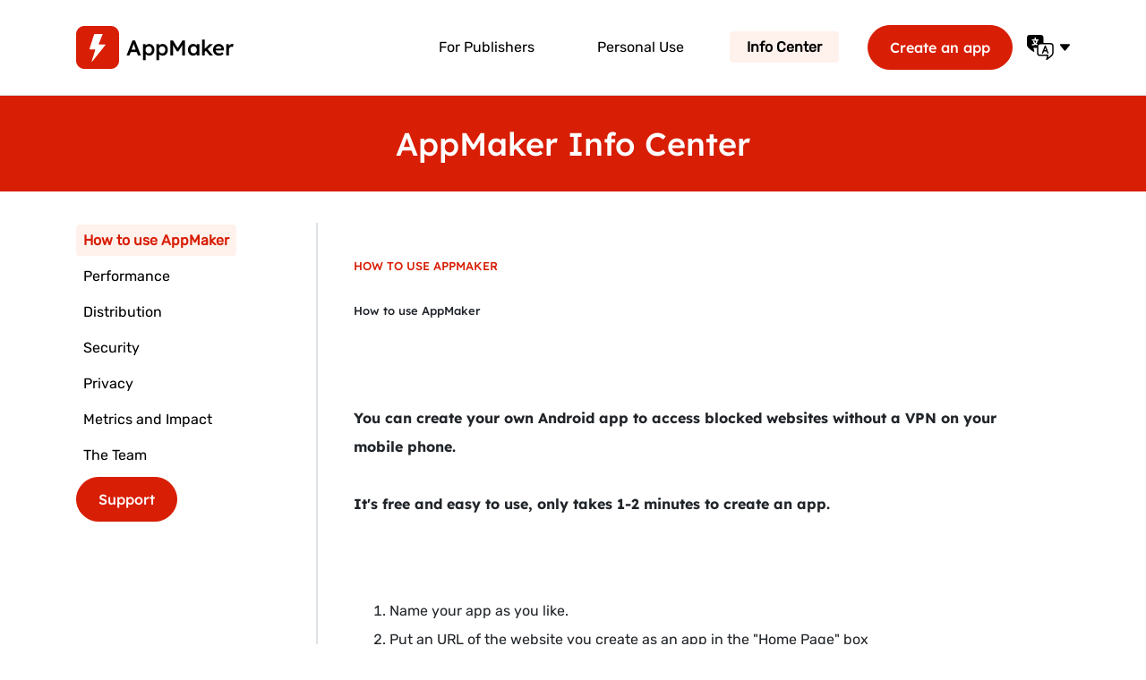

--- FILE ---
content_type: text/html
request_url: https://appmaker.greatfire.org/info-center/
body_size: 19510
content:
<!DOCTYPE html>
<html lang="en" dir="">
  <head><link rel="alternate" hreflang="zh" href="https://appmaker.greatfire.org/zh/info-center/" />
    <meta charset="UTF-8">
    <base href="../" />
    <meta content="text/html; charset=UTF-8" http-equiv="Content-Type">
    <meta content="width=device-width, initial-scale=1.0" name="viewport">
    <meta name="theme-color" content="white"/>
    <meta name="color-scheme" content="light"/>
    <meta name="referrer" content="strict-origin-when-cross-origin"/>

    <link href="assets/css/styles.css?1689451540" rel="stylesheet">

    <link rel="preload" as="script" type="text/javascript" href="env.js" />
<link rel="preload" as="script" type="text/javascript" href="assets/js/pack.3d7e8e8c9c8735e2e00e.js" />

<script type="text/javascript" src="env.js?1689451540"></script>
<script defer src="assets/js/pack.3d7e8e8c9c8735e2e00e.js"></script>


    <link rel="preload" as="font" type="font/woff2" crossorigin href="assets/fonts/rubik/v20/iJWZBXyIfDnIV5PNhY1KTN7Z-Yh-B4iFWUU1Z4Y.woff2?1689451540" />

    <link rel="preload" as="font" type="font/woff2" crossorigin href="assets/fonts/lexend/v17/wlpwgwvFAVdoq2_v-6QU.woff2?1689451540" />

    <link rel="preload" as="font" type="font/woff2" crossorigin href="assets/fonts/playfairdisplay/v30/nuFRD-vYSZviVYUb_rj3ij__anPXDTnCjmHKM4nYO7KN_qiTbtY-subset.woff2?1689451540" />

    <link rel="preload" as="font" type="font/woff2" crossorigin href="assets/fonts/playfairdisplay/v30/nuFvD-vYSZviVYUb_rj3ij__anPXJzDwcbmjWBN2PKdFvUDQ-subset.woff2?1689451540" />


    <link rel="icon" type="image/svg+xml" href="public/favicon.svg">
    <link rel="alternate icon" href="public/favicon.ico">
    <link rel="mask-icon" href="public/favicon.svg" color="white">

    <!-- Begin Jekyll SEO tag v2.8.0 -->
<title>Info Center | AppMaker</title>
<meta name="generator" content="Jekyll v4.2.2" />
<meta property="og:title" content="Info Center" />
<meta property="og:locale" content="en" />
<meta name="description" content="AppMaker website" />
<meta property="og:description" content="AppMaker website" />
<link rel="canonical" href="https://appmaker.greatfire.org/info-center/" />
<meta property="og:url" content="https://appmaker.greatfire.org/info-center/" />
<meta property="og:site_name" content="AppMaker" />
<meta property="og:type" content="article" />
<meta property="article:published_time" content="2022-07-15T00:00:00+08:00" />
<meta name="twitter:card" content="summary" />
<meta property="twitter:title" content="Info Center" />
<script type="application/ld+json">
{"@context":"https://schema.org","@type":"BlogPosting","dateModified":"2022-07-22T23:55:39+08:00","datePublished":"2022-07-15T00:00:00+08:00","description":"AppMaker website","headline":"Info Center","mainEntityOfPage":{"@type":"WebPage","@id":"https://appmaker.greatfire.org/info-center/"},"url":"https://appmaker.greatfire.org/info-center/"}</script>
<!-- End Jekyll SEO tag -->


    <link rel="alternate" hreflang="zh" href="https://appmaker.greatfire.org/zh/zh/info-center/" /><link rel="alternate" hreflang="x-default" href="https://appmaker.greatfire.org/info-center/" />

    <!-- Google tag (gtag.js) -->
    <script async src="https://www.googletagmanager.com/gtag/js?id=UA-26222920-46"></script>
    <script>
      window.dataLayer = window.dataLayer || [];
      function gtag() { dataLayer.push(arguments); }
      gtag('js', new Date());

      gtag('config', 'UA-26222920-46');
    </script>    

    <!-- more analytics-->
    <script defer data-domain="appmaker.greatfire.org" src="https://plausible.io/js/script.js"></script>

  </head>
  <body>
    <div data-turbo-permanent>
      <a href="info-center/#content" data-turbo="false" class="sr-only sr-only-focusable">
        Skip to content
      </a>
    </div>

    
      

<aside
  role="status" aria-live="polite" aria-atomic="true"
  hidden
  data-controller="build-service"
  data-action="notification@window->build-service#recoverFromStorage"
  data-build-service-beacon-listener-value="true"
  data-build-service-interval-value="2000"
  data-build-service-build-service-value="https://appmaker-api.greatfire.org"
  data-build-service-unblocked-base-url-value="/unblocked/"
  class="w-100 py-2 background-dark text-white position-sticky top-0 transition o-0 z-index-1200">
  <div class="d-flex flex-row align-items-center justify-content-between w-100">
    <div class="d-none d-md-block"></div>

    <div class="d-flex flex-row align-items-center justify-content-center">
      <div class="embed-responsive embed-responsive-1by1 w-82px w-md-20px">
  <img data-build-service-target="appIcon" class="embed-responsive-item" src="public/icon.png" />
</div>

      <p class="pl-2">You made an app! View the download page for 
        <a class="font-weight-bold white text-decoration-underline" data-build-service-target="unblockedUrl">
          <span data-build-service-target="appName"></span>
          <span data-build-service-target="latestBuildProgressStr" style="display: none;"></span>
        </a>
      </p>
    </div>

    <button data-action="build-service#close:prevent:stop" class="btn btn-transparent border-0 py-1 px-3 justify-content-center">
      <svg width="13" height="13" viewBox="0 0 13 13" fill="none" xmlns="http://www.w3.org/2000/svg">
<path fill-rule="evenodd" clip-rule="evenodd" d="M0.656874 0.000938353C0.373797 0.0285864 0.132829 0.218575 0.0399914 0.487445C-0.0530995 0.756315 0.0194448 1.05461 0.22516 1.25095L5.15691 6.19413L0.22516 11.1259C-0.0604506 11.4115 -0.0604506 11.8744 0.22516 12.16C0.51077 12.4457 0.973668 12.4457 1.25932 12.16L6.2025 7.21686L11.1342 12.16C11.4199 12.4457 11.8828 12.4457 12.1681 12.16C12.4538 11.8744 12.4538 11.4115 12.1684 11.1259L7.22522 6.19413L12.1684 1.25095C12.3853 1.04143 12.4505 0.719549 12.332 0.442055C12.2133 0.164562 11.9358 -0.0109708 11.6342 0.000951234C11.4458 0.00551695 11.2667 0.0828794 11.1343 0.217061L6.20251 5.14882L1.25933 0.217061C1.12134 0.0773015 0.932629 -0.00057474 0.736551 0.000951234C0.709917 -0.000317078 0.683538 -0.000317078 0.656902 0.000951234L0.656874 0.000938353Z" fill="white"/>
</svg>

    </button>
  </div>
</aside>

      




<div
  data-controller="build-service"
  data-build-service-build-service-value="https://appmaker-api.greatfire.org"
  data-build-service-interval-value="2000"
  data-build-service-page-value="create"
  data-build-service-unblocked-base-url-value="/unblocked/">
  

  
    
<input
  data-build-service-target="toggler" data-action="buildServiceToggle@window->build-service#toggle build-service#showNotificationAfterClosing build-service#cancel"
  type="checkbox"
  class="toggler sr-only"
  autocomplete="off"
  id="create-a2f57386-0f69-4a8b-84f0-4a64d02d3ab8"
  name="create-a2f57386-0f69-4a8b-84f0-4a64d02d3ab8"
  aria-labelledby="create-a2f57386-0f69-4a8b-84f0-4a64d02d3ab8-label" />

  

  <div role="dialog" class="toggled w-100 h-100 position-fixed top-0 left-0 background-light-pink background-md-gray-t4 z-index-3000 overflow-y-auto">
    <div class="min-h-100 w-100 d-flex flex-column align-items-center justify-content-end">
      <section
        class="pt-md-3 d-flex align-items-end px-0 w-100 w-lg-968px">
        <div class="w-100 row justify-content-center align-items-center position-relative background-white text-center rounded-md-top-4 pt-4 pt-md-5 mx-0 background-shape" data-build-service-target="background" data-class="background-shape">
          <div class="progress w-100 rounded-md-top-4 position-absolute top-0 z-index-3050">
  <div
    class="progress-bar gradient"
    role="progressbar"
    aria-valuenow="0"
    aria-valuemin="0"
    aria-valuemax="100"
    data-build-service-target="latestBuildProgress"
    ></div>
</div>


          <div class="d-none d-md-block position-absolute top-md-10 top-lg-7 left-0" data-build-service-target="build"><svg width="246" height="450" fill="none" xmlns:xlink="http://www.w3.org/1999/xlink" xmlns="http://www.w3.org/2000/svg"><image x="-64" width="246.496" height="449.809" xlink:href="public/9ex9ujawjs5fjdqkjkmly0i1i1t8/create-phone-image.png" style="stroke-width:3.33475"/></svg>
</div>

          <div class="col-12 text-right pr-4 pb-4 pb-md-5 z-index-3050">
            
<label
  data-controller="label"
  tabindex="0"
  aria-hidden="true"
  id="create-a2f57386-0f69-4a8b-84f0-4a64d02d3ab8-label-related"
  for="create-a2f57386-0f69-4a8b-84f0-4a64d02d3ab8"
  class="cursor-pointer">
  <svg width="32" height="32" viewBox="0 0 32 32" fill="none" xmlns="http://www.w3.org/2000/svg">
<path fill-rule="evenodd" clip-rule="evenodd" d="M16 0C7.17403 0 0 7.17078 0 16C0 24.826 7.17403 32 16 32C24.8292 32 32 24.826 32 16C32 7.17078 24.8292 0 16 0ZM16 1.45442C24.0435 1.45442 30.5455 7.95636 30.5455 15.9999C30.5455 24.0395 24.0435 30.5453 16 30.5453C7.96039 30.5453 1.45455 24.0395 1.45455 15.9999C1.45455 7.95636 7.96039 1.45442 16 1.45442Z" fill="black"/>
<path fill-rule="evenodd" clip-rule="evenodd" d="M10.4596 9.81441C10.1765 9.84206 9.93556 10.0321 9.84273 10.3009C9.74963 10.5698 9.82218 10.8681 10.0279 11.0644L14.9596 16.0076L10.0279 20.9394C9.74228 21.225 9.74228 21.6879 10.0279 21.9735C10.3135 22.2591 10.7764 22.2591 11.0621 21.9735L16.0052 17.0303L20.937 21.9735C21.2226 22.2591 21.6855 22.2591 21.9709 21.9735C22.2565 21.6879 22.2565 21.225 21.9711 20.9394L17.028 16.0076L21.9711 11.0644C22.188 10.8549 22.2532 10.533 22.1347 10.2555C22.016 9.97804 21.7385 9.80251 21.4369 9.81443C21.2485 9.81899 21.0694 9.89636 20.937 10.0305L16.0052 14.9623L11.0621 10.0305C10.9241 9.89078 10.7354 9.8129 10.5393 9.81443C10.5127 9.81316 10.4863 9.81316 10.4596 9.81443L10.4596 9.81441Z" fill="black"/>
</svg>

</label>

          </div>

          <div data-build-service-target="success" class="o-0 transition row no-gutters justify-content-center">
            <div class="col-10 col-lg-8">
              <h1 class="">
                <span data-build-service-target="appName"></span>
                app is ready!
                <span data-build-service-target="latestBuildProgressStr" style="display: none;"></span>
              </h1>

              <p class="mt-3 mb-3">
                What’s next? Download it on an Android phone to try it out. Then distribute to your networks.
                <a
                  class="red text-decoration-underline"
                  href="distribution/"
                  target="_blank">Get Distribution Tips</a>
              </p>
            </div>

            <div class="col-12 mt-42 px-3 px-md-7">
              <div class="border border-black rounded-3 background-white py-24 py-md-37 px-19 px-md-5 px-lg-6">
                <div class="d-flex w-100">
                  <div class="embed-responsive embed-responsive-1by1 flex-shrink-0 mb-14 mb-md-28 w-85px h-85px">
  <img data-build-service-target="appIcon" class="embed-responsive-item" src="public/icon.png" />
</div>

                  <div class="d-flex flex-column pl-20 pr-0">
                    <p class="h3 lexend text-left"><span data-build-service-target="appName"></span></p>
                    <p class="text-left mb-1">Version <span data-build-service-target="versionName"></span></p>

                    <div class="w-100 d-none d-md-flex justify-content-between" data-controller="copy" data-copy-feedback-value="Copied!">
                      <button class="btn btn-light rounded-pill py-12 px-4 fill-black lexend-medium d-inline-flex line-clamp-1 mr-2" data-action="copy#copy pointerup->copy#copy">
                        <span class="line-clamp-1" data-build-service-target="unblockedUrl" data-copy-target="href"></span>
                        <div>
                          <svg width="19" height="22" viewBox="0 0 19 22" fill="none" xmlns="http://www.w3.org/2000/svg">
<path d="M14 0H2C0.9 0 0 0.9 0 2V16H2V2H14V0ZM17 4H6C4.9 4 4 4.9 4 6V20C4 21.1 4.9 22 6 22H17C18.1 22 19 21.1 19 20V6C19 4.9 18.1 4 17 4ZM17 20H6V6H17V20Z" fill="white"/>
</svg>

                        </div>
                      </button>

                      <a
                        class="d-none d-md-block btn btn-red rounded-pill py-12 px-4 lexend-medium text-nowrap"
                        target="_blank"
                        data-build-service-target="unblockedUrl">
                        Open Download Page
                        <svg width="23" height="23" viewBox="0 0 23 23" fill="none" xmlns="http://www.w3.org/2000/svg">
<path d="M1.4375 23C0.64478 23 0 22.356 0 21.5625V1.4375C0 0.644 0.64478 0 1.4375 0H10.7812C11.1786 0 11.5 0.321351 11.5 0.71875V2.15625C11.5 2.55365 11.1786 2.875 10.7812 2.875H2.875V20.125H20.125V12.2188C20.125 11.8214 20.4464 11.5 20.8438 11.5H22.2812C22.6786 11.5 23 11.8214 23 12.2188V21.5625C23 22.356 22.3552 23 21.5625 23H1.4375Z" fill="white"/>
<path d="M22.2813 0.00196955H15.0938C14.8034 0.00196955 14.5403 0.175882 14.4296 0.445418C14.3183 0.713503 14.38 1.02251 14.5856 1.22881L17.163 3.80621L9.97546 10.9937C9.69438 11.2748 9.69438 11.729 9.97546 12.0101L10.9918 13.0264C11.2743 13.3075 11.7286 13.3075 12.0096 13.0264L19.1963 5.83892L21.773 8.41631C21.9102 8.55365 22.0942 8.62696 22.2811 8.62696C22.3738 8.62696 22.4672 8.609 22.5564 8.57097C22.8252 8.46091 22.9999 8.19716 22.9999 7.9082V0.720703C22.9999 0.321863 22.6785 0.00195312 22.2811 0.00195312L22.2813 0.00196955Z" fill="white"/>
</svg>

                      </a>
                    </div>
                  </div>
                </div>

                <div class="w-100 d-flex flex-column d-md-none mx-auto" data-controller="copy" data-copy-feedback-value="Copied!">
                  <button class="btn btn-light rounded-pill py-12 px-4 fill-black d-inline-flex lexend mb-12" data-action="copy#copy pointerup->copy#copy">
                    <span class="line-clamp-1" data-build-service-target="unblockedUrl" data-copy-target="href"></span>

                    <div class="w-50">
                      <svg width="19" height="22" viewBox="0 0 19 22" fill="none" xmlns="http://www.w3.org/2000/svg">
<path d="M14 0H2C0.9 0 0 0.9 0 2V16H2V2H14V0ZM17 4H6C4.9 4 4 4.9 4 6V20C4 21.1 4.9 22 6 22H17C18.1 22 19 21.1 19 20V6C19 4.9 18.1 4 17 4ZM17 20H6V6H17V20Z" fill="white"/>
</svg>

                    </div>
                  </button>

                  <a
                    class="btn btn-red rounded-pill py-12 px-4 lexend-medium text-nowrap"
                    target="_blank"
                    data-build-service-target="unblockedUrl">
                    Open Download Page
                    <svg width="23" height="23" viewBox="0 0 23 23" fill="none" xmlns="http://www.w3.org/2000/svg">
<path d="M1.4375 23C0.64478 23 0 22.356 0 21.5625V1.4375C0 0.644 0.64478 0 1.4375 0H10.7812C11.1786 0 11.5 0.321351 11.5 0.71875V2.15625C11.5 2.55365 11.1786 2.875 10.7812 2.875H2.875V20.125H20.125V12.2188C20.125 11.8214 20.4464 11.5 20.8438 11.5H22.2812C22.6786 11.5 23 11.8214 23 12.2188V21.5625C23 22.356 22.3552 23 21.5625 23H1.4375Z" fill="white"/>
<path d="M22.2813 0.00196955H15.0938C14.8034 0.00196955 14.5403 0.175882 14.4296 0.445418C14.3183 0.713503 14.38 1.02251 14.5856 1.22881L17.163 3.80621L9.97546 10.9937C9.69438 11.2748 9.69438 11.729 9.97546 12.0101L10.9918 13.0264C11.2743 13.3075 11.7286 13.3075 12.0096 13.0264L19.1963 5.83892L21.773 8.41631C21.9102 8.55365 22.0942 8.62696 22.2811 8.62696C22.3738 8.62696 22.4672 8.609 22.5564 8.57097C22.8252 8.46091 22.9999 8.19716 22.9999 7.9082V0.720703C22.9999 0.321863 22.6785 0.00195312 22.2811 0.00195312L22.2813 0.00196955Z" fill="white"/>
</svg>

                  </a>
                </div>
              </div>
            </div>

            <div class="col-10 col-lg-8">
              <div class="d-flex w-100 row mt-36 mt-md-56 mb-10 px-0 background-white mx-auto">
                <div class="col-md-6">
                  <div class="d-none d-md-block w-fit-content mx-auto text-left">
                    <svg width="20" height="24" viewBox="0 0 20 24" fill="none" xmlns="http://www.w3.org/2000/svg">
<path d="M4 8L4.001 17.444C4.001 18.305 4.697 19 5.558 19H6V22.542C6 23.346 6.707 24 7.51 24C8.316 24 9 23.346 9 22.541V19H11V22.542C11 23.346 11.707 24 12.511 24C13.317 24 14 23.346 14 22.541V19L14.444 18.999C15.302 18.999 16 18.303 16 17.442V8H4ZM20 9.471C20 8.666 19.305 8 18.5 8C17.695 7.999 17 8.667 17 9.472V15.578C17 16.384 17.694 17 18.5 17C19.305 17 20 16.385 20 15.578V9.471ZM3 9.471C3 8.666 2.305 8 1.5 8C0.695 7.999 0 8.667 0 9.472V15.578C0 16.384 0.694 17 1.5 17C2.305 17 3 16.385 3 15.578V9.471ZM12.951 2.159L13.891 0.3C13.959 0.168 13.872 0 13.728 0C13.662 0 13.598 0.038 13.564 0.105L12.615 1.983C11.084 1.246 9.071 1.171 7.386 1.983L6.436 0.105C6.403 0.038 6.339 0 6.272 0C6.128 0 6.041 0.168 6.109 0.3L7.049 2.159C5.204 3.193 4 4.743 4 6.999H16C16 4.743 14.796 3.193 12.951 2.159ZM7.501 5C7.225 5 7 4.776 7 4.5C7 4.226 7.225 4 7.501 4C7.777 4 8 4.226 8 4.5C8 4.776 7.777 5 7.501 5ZM12.499 5C12.223 5 12 4.776 12 4.5C12 4.226 12.223 4 12.499 4C12.775 4 13 4.226 13 4.5C13 4.776 12.775 5 12.499 5Z" fill="black"/>
</svg>

                    <div class="pl-1 d-inline-flex">
                      <h4 class="text-uppercase">Scan to Install</h4>
                    </div>
                    <div class="font-italic f-12 pt-1 pb-3">Android Only</div>
                  </div>

                  <div class="w-fit-content shadow justify-content-center p-2 mx-auto" data-build-service-target="qr"></div>

                  <div class="d-flex d-md-none justify-content-center align-items-center mt-2">
                    <svg width="20" height="24" viewBox="0 0 20 24" fill="none" xmlns="http://www.w3.org/2000/svg">
<path d="M4 8L4.001 17.444C4.001 18.305 4.697 19 5.558 19H6V22.542C6 23.346 6.707 24 7.51 24C8.316 24 9 23.346 9 22.541V19H11V22.542C11 23.346 11.707 24 12.511 24C13.317 24 14 23.346 14 22.541V19L14.444 18.999C15.302 18.999 16 18.303 16 17.442V8H4ZM20 9.471C20 8.666 19.305 8 18.5 8C17.695 7.999 17 8.667 17 9.472V15.578C17 16.384 17.694 17 18.5 17C19.305 17 20 16.385 20 15.578V9.471ZM3 9.471C3 8.666 2.305 8 1.5 8C0.695 7.999 0 8.667 0 9.472V15.578C0 16.384 0.694 17 1.5 17C2.305 17 3 16.385 3 15.578V9.471ZM12.951 2.159L13.891 0.3C13.959 0.168 13.872 0 13.728 0C13.662 0 13.598 0.038 13.564 0.105L12.615 1.983C11.084 1.246 9.071 1.171 7.386 1.983L6.436 0.105C6.403 0.038 6.339 0 6.272 0C6.128 0 6.041 0.168 6.109 0.3L7.049 2.159C5.204 3.193 4 4.743 4 6.999H16C16 4.743 14.796 3.193 12.951 2.159ZM7.501 5C7.225 5 7 4.776 7 4.5C7 4.226 7.225 4 7.501 4C7.777 4 8 4.226 8 4.5C8 4.776 7.777 5 7.501 5ZM12.499 5C12.223 5 12 4.776 12 4.5C12 4.226 12.223 4 12.499 4C12.775 4 13 4.226 13 4.5C13 4.776 12.775 5 12.499 5Z" fill="black"/>
</svg>

                    <p class="font-italic f-12 pl-1">Scan to Install on Android</p>
                  </div>
                </div>

                <div class="d-none d-md-flex flex-column px-0 align-items-center">
                  <div class="border-left border-dark flex-grow-1 my-2"></div>
                  <p class="">or</p>
                  <div class="border-left border-dark flex-grow-1 my-2"></div>
                </div>

                <div class="col py-20 pl-md-5">
                  <h2 class="d-none d-md-block h4 text-left text-uppercase"><svg width="19" height="22" viewBox="0 0 19 22" fill="none" xmlns="http://www.w3.org/2000/svg">
<path d="M8.8427 16.5235C8.93054 16.62 9.05496 16.6752 9.18539 16.6752C9.31581 16.6752 9.44023 16.62 9.52807 16.5235L16.3754 8.99096C16.4949 8.85516 16.5242 8.66212 16.4504 8.49698C16.3768 8.33163 16.2138 8.22457 16.0329 8.2225H13.0699V0.462978C13.0699 0.340207 13.0211 0.222394 12.9343 0.135587C12.8473 0.0487794 12.7296 0 12.6069 0H5.76379C5.50812 0 5.30081 0.207102 5.30081 0.462978V8.2225H2.33775C2.15504 8.22291 1.98969 8.3308 1.91569 8.49801C1.8417 8.66501 1.8727 8.85991 1.99527 8.99571L8.8427 16.5235Z" fill="black"/>
<path d="M17.908 17.1343H15.0838C14.828 17.1343 14.6209 17.3416 14.6209 17.5973V18.8103H3.75012V17.5973C3.75012 17.4745 3.70135 17.3567 3.61454 17.2699C3.52773 17.1831 3.40992 17.1343 3.28715 17.1343H0.462978C0.207309 17.1343 0 17.3416 0 17.5973V21.5371C0 21.6599 0.0487778 21.7777 0.135587 21.8645C0.2226 21.9513 0.340207 22.0001 0.462978 22.0001H17.908C18.0308 22.0001 18.1484 21.9513 18.2354 21.8645C18.3222 21.7777 18.371 21.6599 18.371 21.5371V17.5973C18.371 17.4745 18.3222 17.3567 18.2354 17.2699C18.1484 17.1831 18.0308 17.1343 17.908 17.1343Z" fill="black"/>
</svg>
 Save to Files</h2>

                  <div class="d-none d-md-flex">
                    
<div class="d-flex align-items-center pointer-event-none justify-content-left mt-4">
  <a
    data-build-service-target="downloadUrl" download
    href=""
    rel="noopener noreferrer"
    class="pointer-event-auto btn btn-light border-black py-12 px-4 rounded-pill lexend-medium"
    target="">
		Download APK File
  </a>
</div>

                  </div>

                  
<div class="d-flex align-items-center pointer-event-none justify-content-left mt-2">
  <a
    data-build-service-target="qrDownloadUrl" download
    href=""
    rel="noopener noreferrer"
    class="pointer-event-auto btn btn-light border-black py-12 px-4 w-100 w-md-auto rounded-pill lexend-medium"
    target="">
		Save QR Code
  </a>
</div>


                  
<div class="d-flex align-items-center pointer-event-none justify-content-left mt-4 d-flex d-md-none">
  <a
    data-build-service-target="downloadUrl" download
    href=""
    rel="noopener noreferrer"
    class="pointer-event-auto btn btn-light border-black py-12 px-4 w-100 rounded-pill lexend-medium"
    target="">
		Download Android App (APK)
  </a>
</div>

                </div>
              </div>
            </div>
          </div>

          <div data-build-service-target="error" class="o-0 transition position-absolute w-100 h-100 pt-10">
            <h1 class="f-42 mb-2">Something didn't work.</h1>

            <div class="mb-5"><p>Make sure the URL is correct. Then try again.</p>
</div>

            <div class="text-center">
              <button
                data-action="build-service#cancel"
                class="btn btn-light border-black rounded-pill px-7 py-20 cursor-pointer lexend-medium">Start Over</button>
            </div>
          </div>

          <div data-build-service-target="process" class="o-0 transition position-absolute d-flex justify-content-center align-items-center w-100">
            <div class="col-md-8 px-4 px-md-0 mx-auto mb-10">
              <div class="container mx-auto">
                <h1 class="f-42 mb-2">Working on it...</h1>

                <div class=""><p>We’re building your app from <a class="red" data-build-service-target="hostName"></a> with a layer of circumvention.</p>
</div>

                <div class="embed-responsive embed-responsive-355by377 w-90 w-md-50 w-lg-40 mx-auto my-40 rounded-3">
                  <img class="embed-responsive-item" src="public/fd4i2wipx0mrvxj64mmwl27vfwzy/banner-imagen-home.png"/>
                </div>

                <div class="text-center">
                  <button
                    data-action="build-service#cancel"
                    class="btn btn-light border-black rounded-pill px-7 py-20 cursor-pointer lexend-medium">Cancel</button>
                </div>
              </div>
            </div>
          </div>

          <div class="col-md-8 px-4 px-md-0 o-5 transition position-absolute d-flex align-items-center justify-content-center" data-build-service-target="build">
            <div class="container mx-auto">
              <h1 class="">Create an Android app in seconds</h1>

              <div class="mt-40 mb-9">
                <form
                  data-build-service-target="form"
                  data-action="build-service#create reset->drop#reset reset->form#reset"
                  data-controller="form drop"
                  enctype="multipart/form-data">
                  
                    
                    <div class="mb-20">
                      
	<div class="form-group m-0 pl-33 border border-gray-dark hover-border-black shadow rounded-pill p-1 background-white align-items-center text-left pr-33">
  <label for="home_page" class="f-9px f-md-11 lexend gray-dark">
    <span class="text-uppercase">
      Enter URL
    </span>

    <span class="ml-2 f-12 valid-feedback rubik"><i class="fa fa-check-circle f-32"></i></span><span class="ml-2 f-12 invalid-feedback rubik"><i class="fa fa-exclamation-circle f-32"></i> URL invalid. Try another one.</span></label>

  <input
    data-action="invalid->form#invalidFeedback form#reportValidity"
    
    
      required
    
    type="url"
    name="home_page"
    id="home_page"
    
    placeholder="https://cnn.com"
    class="form-control gray-dark border-0 mt-n1 pb-1" /></div>



                    </div>
                  
                    
                    <div class="mb-20">
                      

<div class="form-group m-0 pl-33 border border-gray-dark hover-border-black shadow rounded-pill p-1 background-white align-items-center text-left pr-33">
  <label for="app_name" class="f-9px f-md-11 lexend gray-dark">
    <span class="text-uppercase">
      Name the app
    </span>

    <span class="ml-2 f-12 valid-feedback rubik"><i class="fa fa-check-circle f-32"></i></span><span class="ml-2 f-12 invalid-feedback rubik"><i class="fa fa-exclamation-circle f-32"></i> Name is required</span></label>

  <input
    data-action="invalid->form#invalidFeedback form#reportValidity"
    
    
      required
    
    type="string"
    name="app_name"
    id="app_name"
    
    placeholder="App Name"
    class="form-control gray-dark border-0 mt-n1 pb-1" /></div>


                    </div>
                  
                    
                    <div class="mb-20">
                      <div
  data-action="drop->drop#loadFile dragover->drop#preventDefaultDrag"
  class="custom-file border border-gray-dark hover-border-black rounded-3 background-white align-items-center px-22 px-md-33 h-100 shadow">
  <div class="left-0 top-1 w-100 justify-content-center">
    <input
        data-drop-target="input"
        data-action="drop#changePreview"
          
            aria-describedby="help-app_icon"
          
          
            required
          
          type="file"
          name="app_icon"
          id="app_icon"
          accept="image/*"
          class="custom-file-input" 
          max-file-size="1048576"/>

    <label for="app_icon" class="d-flex p-0 w-md-70 mx-auto align-items-center cursor-pointer">
      <div class="flex-shrink-1">
        <div class="embed-responsive embed-responsive-1by1 w-icon rounded-3">
          <img id="uploadImage" class="embed-responsive-item" src="public/upload.png" data-drop-target="preview" />
        </div>
      </div>

      <div class="lexend pl-4 flex-grow-1 text-left">
        <p class="dark d-none d-md-block">
          App icon (500x500 png or jpeg)
        </p>

        <p class="dark d-block d-md-none">
          App icon<br/>(500x500 png or jpeg)
        </p>

        <p class="gray-dark d-none d-md-block">Drag and drop or <span class="red"> Upload</span></p>
        <p class="gray-dark d-block d-md-none"><span class="red"> Upload</span></p>

        <script>
          function handleFileSize(aFileSize) {
            if (aFileSize > 1048576) {
              let fileSize = parseInt(aFileSize * 100 / 1048576);
              fileSize = fileSize / 100.0
              const alertMsg = 'The file size should not exceed 1MB. (Current file size: ' + fileSize + ' MB)';
              alert(alertMsg);
              document.getElementById('app_icon').value = "";
              document.getElementById('uploadImage').src = "public/upload.png";
            }         
          }

          document.getElementById('app_icon').addEventListener('change', function(e) {
            if (e.target.files[0] == null)
              return;

            const fileSize = e.target.files[0].size;
            handleFileSize(fileSize);
          });

          document.getElementById('app_icon').addEventListener('drop', function(e) {
            if (e.target.files[0] == null)
              return;
              
            const fileSize = e.target.files[0].size;
            handleFileSize(fileSize);
          });

          // GPT generated
          // Select the image element
          //const imageElement = document.querySelector('#uploadImage');

          // Create a new MutationObserver
          //const observer = new MutationObserver((mutations) => {
          //  mutations.forEach((mutation) => {
          //    if (mutation.type === 'attributes' && mutation.attributeName === 'src') {
          //      const newSrc = mutation.target.getAttribute('src');
                
                //console.log(`Image source changed to: ${newSrc}`);
                // Your code here: Perform actions when src is changed
          //      alert(`Image source changed to: ${newSrc}`);
                

          //    }
          //  });
          //});

          // Configure and start observing the image element
          //const observerConfig = {
          //  attributes: true,
          //  attributeFilter: ['src']
          //};

          //observer.observe(imageElement, observerConfig);
        </script>

      </div>
    </label><small id="help-app_icon" class="form-text f-13 background-light rounded-2 p-19 my-3 dark">
        Use a decoy name and icon if you're concerned about phone inspections
      </small></div>
</div>

                    </div>
                  
                    
                    <div class="mb-20">
                      <input
  
  type="submit"
  class="btn rounded-pill gradient border-0 white hover-white mt-13 px-7 py-3 cursor-pointer lexend-medium text-nowrap"
  value="Create" />

                    </div>
                  
                </form>
              </div>
            </div>
          </div>
        </div>
      </section>
    </div>
  </div>
</div>

    <nav class="navbar navbar-light border-bottom py-28 z-index-1050 background-white position-relative" id="menu">
  
    <div class="row container mx-auto justify-content-between flex-nowrap">
      <div class="d-lg-none d-flex align-items-center justify-content-start position-relative">
        
<label
  data-controller="label"
  tabindex="0"
  aria-hidden="true"
  id="r-c47bfd7a-e8a7-42bb-9ee8-a256a30e6ba1-label"
  for="r-c47bfd7a-e8a7-42bb-9ee8-a256a30e6ba1"
  class="">
  <div class="cursor-pointer">
            <svg width="16" height="14" viewBox="0 0 16 14" fill="none" xmlns="http://www.w3.org/2000/svg">
<line x1="1" y1="1" x2="15" y2="1" stroke="black" stroke-width="2" stroke-linecap="round"/>
<line x1="1" y1="6.81836" x2="15" y2="6.81836" stroke="black" stroke-width="2" stroke-linecap="round"/>
<line x1="1" y1="12.6362" x2="15" y2="12.6362" stroke="black" stroke-width="2" stroke-linecap="round"/>
</svg>

          </div>
</label>


        
<input
  data-action="toggle-media#toggle" data-menu-target="toggler"
  type="checkbox"
  class="toggler sr-only"
  autocomplete="off"
  id="r-c47bfd7a-e8a7-42bb-9ee8-a256a30e6ba1"
  name="r-c47bfd7a-e8a7-42bb-9ee8-a256a30e6ba1"
  aria-labelledby="r-c47bfd7a-e8a7-42bb-9ee8-a256a30e6ba1-label" />

        <div class="toggled position-absolute top-0 left-4 z-index-1100 background-white py-3 shadow rounded-2">
          
            <div class="px-3 py-2"><div class="nav-item w-100 w-lg-auto">
  <a
    href="for-publishers/"
    class="black hover-black flex-grow-1 flex-grow-lg-0 background-hover-light-pink rounded-1 py-2 px-19 ">For Publishers</a>
</div>
</div>
          
            <div class="px-3 py-2"><div class="nav-item w-100 w-lg-auto">
  <a
    href="personal-use/"
    class="black hover-black flex-grow-1 flex-grow-lg-0 background-hover-light-pink rounded-1 py-2 px-19 ">Personal Use</a>
</div>
</div>
          
            <div class="px-3 py-2"><div class="nav-item w-100 w-lg-auto">
  <a
    href="info-center/"
    class="black hover-black flex-grow-1 flex-grow-lg-0 background-hover-light-pink rounded-1 py-2 px-19 background-light-pink font-weight-bold">Info Center</a>
</div>
</div>
          

          <div class="px-3 pt-3">
            <div class="">
	
<label
  data-controller="label"
  tabindex="0"
  aria-hidden="true"
  id="create-a2f57386-0f69-4a8b-84f0-4a64d02d3ab8-label-related"
  for="create-a2f57386-0f69-4a8b-84f0-4a64d02d3ab8"
  class="">
  <span class="btn rounded-pill btn-red py-12 px-4 lexend-medium text-nowrap">Create an app</span>
</label>

</div>

          </div>
        </div>
      </div>

      <a class="d-flex align-items-center flex-lg-grow-1" href="?#">
        <?xml version="1.0" encoding="UTF-8"?>
<svg width="12.7mm" height="12.7mm" version="1.1" viewBox="0 0 12.7 12.7" xmlns="http://www.w3.org/2000/svg" xmlns:cc="http://creativecommons.org/ns#" xmlns:dc="http://purl.org/dc/elements/1.1/" xmlns:rdf="http://www.w3.org/1999/02/22-rdf-syntax-ns#">
 <defs>
  <clipPath id="clip0_561_4652">
   <rect transform="translate(165,37)" width="18" height="31" fill="#fff"/>
  </clipPath>
 </defs>
 <metadata>
  <rdf:RDF>
   <cc:Work rdf:about="">
    <dc:format>image/svg+xml</dc:format>
    <dc:type rdf:resource="http://purl.org/dc/dcmitype/StillImage"/>
    <dc:title/>
   </cc:Work>
  </rdf:RDF>
 </metadata>
 <g transform="translate(-121.41 -169.79)">
  <path d="m121.41 172.23c0-1.3474 1.0922-2.4398 2.4397-2.4398h7.8206c1.3475 0 2.4397 1.0923 2.4397 2.4398v7.8205c0 1.3474-1.0922 2.4397-2.4397 2.4397h-7.8206c-1.3475 0-2.4397-1.0923-2.4397-2.4397z" fill="#d81e05" stroke-width=".26458"/>
  <g transform="matrix(.26458 0 0 .26458 81.718 162.38)" clip-path="url(#clip0_561_4652)">
   <path d="m183 48.976c-5.061 6.3374-10.074 12.717-15.176 19.024l-0.344-0.1553c0.095-0.4838 0.148-0.9855 0.291-1.4574 0.943-3.0403 1.91-6.0746 2.871-9.1089 0.232-0.7347 0.469-1.4693 0.688-2.21 0.202-0.6809 0.054-0.9019-0.646-0.9079-1.632-0.0119-3.263 0-4.895-6e-3 -0.759 0-0.925-0.2031-0.7-0.9138 1.632-5.1249 3.263-10.25 4.895-15.375 0.195-0.6152 0.587-0.8661 1.234-0.8661 2.545 0.0179 5.084 0 7.629 0.0119 0.789 0 0.896 0.1673 0.588 0.9318-1.3 3.1956-2.605 6.3852-3.91 9.5808-0.427 1.0452-0.368 1.1408 0.777 1.1408h5.755c0.279 0 0.552 0.0538 0.824 0.0836l0.119 0.221z" fill="#fff"/>
  </g>
 </g>
</svg>

        <h1 class="f-4 pl-2 black d-none d-lg-block">AppMaker</h1>
      </a>

      <div class="d-none d-lg-flex align-items-center justify-content-center">
        
          <div class="px-2 px-xl-3"><div class="nav-item w-100 w-lg-auto">
  <a
    href="for-publishers/"
    class="black hover-black flex-grow-1 flex-grow-lg-0 background-hover-light-pink rounded-1 py-2 px-19 ">For Publishers</a>
</div>
</div>
        
          <div class="px-2 px-xl-3"><div class="nav-item w-100 w-lg-auto">
  <a
    href="personal-use/"
    class="black hover-black flex-grow-1 flex-grow-lg-0 background-hover-light-pink rounded-1 py-2 px-19 ">Personal Use</a>
</div>
</div>
        
          <div class="px-2 px-xl-3"><div class="nav-item w-100 w-lg-auto">
  <a
    href="info-center/"
    class="black hover-black flex-grow-1 flex-grow-lg-0 background-hover-light-pink rounded-1 py-2 px-19 background-light-pink font-weight-bold">Info Center</a>
</div>
</div>
        

        <div class="px-3">
          <div class="">
	
<label
  data-controller="label"
  tabindex="0"
  aria-hidden="true"
  id="create-a2f57386-0f69-4a8b-84f0-4a64d02d3ab8-label-related"
  for="create-a2f57386-0f69-4a8b-84f0-4a64d02d3ab8"
  class="">
  <span class="btn rounded-pill btn-red py-12 px-4 lexend-medium text-nowrap">Create an app</span>
</label>

</div>

        </div>
      </div>

      <div class="py-2 position-relative">
        


<label
  data-controller="label"
  tabindex="0"
  aria-hidden="true"
  id="locales-label"
  for="locales"
  class="">
  
  <div class="cursor-pointer">
    <svg width="47.927" height="27.056" viewBox="0 0 12.681 7.159" xml:space="preserve" xmlns="http://www.w3.org/2000/svg"><path d="M27.02 8.847h-7.893V3.392a3.324 3.324 0 0 0-3.32-3.32H3.981a3.323 3.323 0 0 0-3.32 3.32v7.395a3.283 3.283 0 0 0 .56 1.843c1.17 2.252 6.567 5.582 6.625 5.616a.758.758 0 0 0 .38.107.727.727 0 0 0 .678-1.004 20.377 20.377 0 0 1-.907-3.247h3.876v5.46a3.32 3.32 0 0 0 3.32 3.315h7.81a20.384 20.384 0 0 1-.907 3.247.727.727 0 0 0 .678 1.004.758.758 0 0 0 .38-.107c.059-.034 5.455-3.364 6.625-5.616a3.282 3.282 0 0 0 .56-1.843v-7.395a3.324 3.324 0 0 0-3.32-3.32ZM9.996 10.68a5.839 5.839 0 0 1-3.095.78h-.015a.731.731 0 0 1 0-1.463h.015a4.787 4.787 0 0 0 1.886-.341A6.553 6.553 0 0 1 7.647 7.7a.732.732 0 1 1 1.365-.526c.216.604.551 1.159.984 1.633a4.82 4.82 0 0 0 1.073-2.54H6.886a.731.731 0 0 1 0-1.463h2.296V3.523a.731.731 0 0 1 1.463 0v1.282h2.291a.731.731 0 0 1 0 1.463h-.395a6.369 6.369 0 0 1-1.35 3.393c.475.202.985.315 1.501.331-.352.398-.6.877-.721 1.394a5.168 5.168 0 0 1-1.975-.706zm18.881 8.882a1.78 1.78 0 0 1-.331 1.053.69.69 0 0 0-.074.132c-.575 1.092-2.734 2.754-4.373 3.895a26.12 26.12 0 0 0 .502-2.384.728.728 0 0 0-.165-.585.75.75 0 0 0-.556-.258h-8.687a1.856 1.856 0 0 1-1.858-1.853v-7.395a1.86 1.86 0 0 1 1.858-1.858h11.826a1.86 1.86 0 0 1 1.858 1.858zm-5.128-2.725v-.003l-1.945-4.86-.004-.009a.643.643 0 0 0-.041-.077c-.01-.017-.017-.035-.027-.05a.638.638 0 0 0-.049-.058.606.606 0 0 0-.041-.049.66.66 0 0 0-.052-.043.646.646 0 0 0-.058-.049l-.053-.029a.74.74 0 0 0-.074-.038l-.009-.005c-.018-.007-.036-.01-.054-.016a.635.635 0 0 0-.075-.02.675.675 0 0 0-.072-.01.685.685 0 0 0-.07-.005c-.025 0-.049.003-.075.006-.027.002-.045.003-.067.008a.63.63 0 0 0-.078.022c-.017.006-.035.008-.052.015l-.008.005a.678.678 0 0 0-.074.038c-.018.01-.037.018-.054.03-.016.01-.037.03-.055.044-.019.015-.037.028-.054.045-.017.016-.027.032-.04.049a.656.656 0 0 0-.05.061c-.01.015-.017.033-.026.049a.814.814 0 0 0-.041.079l-.004.008-1.944 4.86v.003l-.98 2.45a.73.73 0 1 0 1.357.542l.792-1.977h2.91l.79 1.977a.73.73 0 1 0 1.358-.543zm-3.495-.449.87-2.174.87 2.174z" fill="#000" transform="matrix(.26458 0 0 .26458 -.175 -.019)"/><path d="M7.105 7.302a.8.8 0 0 1-1.21 0L1.151 1.824A.8.8 0 0 1 1.756.5h9.488a.8.8 0 0 1 .605 1.324z" fill="#000" transform="matrix(.26458 0 0 .26458 9.494 2.51)"/></svg>

    <span class="sr-only">Available translations</span>
  </div>

</label>


<input
  
  type="checkbox"
  class="toggler sr-only"
  autocomplete="off"
  id="locales"
  name="locales"
  aria-labelledby="locales-label" />

<div class="toggled background-white rounded-3 position-absolute top-5 border border-black" style="left: 50%; transform: translateX(-50%);">
  <ul class="list-unstyled mb-0 px-3 py-24">
    
      <li class="background-hover-light-pink lh-2 px-2">
        <a
          href="../en/"
          class="black hover-black font-weight-bold active">English</a>
      </li>
    
      <li class="background-hover-light-pink lh-2 px-2">
        <a
          href="../zh/"
          class="black hover-black ">中文</a>
      </li>
    
  </ul>
</div>

      </div>
    </div>
  
</nav>


    <main tabindex="-1" role="main" id="content">
      






<section class="row no-gutters">
  <h1 class="col-12 white text-center py-33 background-red h2 d-none d-md-block">AppMaker Info Center</h1>

  <div class="row container mx-auto my-35 px-4 px-md-0">

    <p class="d-flex d-md-none align-items-center mb-19 f-14"><a class="w-11px" href="?#"><svg viewBox="0 0 11 13" fill="none" xmlns="http://www.w3.org/2000/svg">
<path d="M10.7952 5.87477L5.99569 1.07523C5.71765 0.79719 5.28243 0.79719 5.00431 1.07523L0.20477 5.87477C-0.230452 6.30999 0.0717814 7.07165 0.700462 7.07165H1.29287V11.8107C1.29287 12.113 1.53464 12.3547 1.83688 12.3547H9.16312C9.46536 12.3547 9.70713 12.113 9.70713 11.8107V7.07165H10.2995C10.9282 7.07165 11.2305 6.30999 10.7952 5.87477Z" fill="black"/>
</svg>
</a> <span class="pl-2 pr-3"> > </span> Info Center</p>

    

<aside class="col-3 border-right border-width-2 d-none d-md-block">
	<ul class="list-unstyled">
		
			
			
      <li class="lh-2 py-1">
        <a class=" font-weight-bold active background-light-pink red  p-2 hover-dark rounded-1" href="how-to-use-appmaker/">How to use AppMaker</a>

        
          
          
        
      </li>
		
			
			
      <li class="lh-2 py-1">
        <a class=" black background-hover-light p-2 hover-dark rounded-1" href="performance/">Performance</a>

        
      </li>
		
			
			
      <li class="lh-2 py-1">
        <a class=" black background-hover-light p-2 hover-dark rounded-1" href="distribution/">Distribution</a>

        
      </li>
		
			
			
      <li class="lh-2 py-1">
        <a class=" black background-hover-light p-2 hover-dark rounded-1" href="security/">Security</a>

        
      </li>
		
			
			
      <li class="lh-2 py-1">
        <a class=" black background-hover-light p-2 hover-dark rounded-1" href="privacy/">Privacy</a>

        
      </li>
		
			
			
      <li class="lh-2 py-1">
        <a class=" black background-hover-light p-2 hover-dark rounded-1" href="metrics-impact/">Metrics and Impact</a>

        
      </li>
		
			
			
      <li class="lh-2 py-1">
        <a class=" black background-hover-light p-2 hover-dark rounded-1" href="the-people-behind-appmaker/">The Team</a>

        
      </li>
		
<label
  data-controller="label"
  tabindex="0"
  aria-hidden="true"
  id="contact-b34aeac8-88d7-4033-a558-4be5ff856c77-label"
  for="contact-b34aeac8-88d7-4033-a558-4be5ff856c77"
  class="">
  <li class="lh-2 py-1 cursor-pointer">
        <a class="btn rounded-pill btn-red py-12 px-4 lexend-medium text-nowrap">Support</a>
      </li>
</label>

	</ul>
</aside>

<details class="d-block d-md-none col-12 px-0">
  <summary class="background-light-pink py-3 rounded-2 px-4 font-weight-bold d-flex justify-content-between align-items-center red fill-red">
    How to use AppMaker <svg width="14" height="8" viewBox="0 0 14 8" fill="none" xmlns="http://www.w3.org/2000/svg">
<path d="M11.8471 0.247921C12.1776 -0.0826402 12.7439 -0.0826402 13.1215 0.247921C13.4521 0.531071 13.5463 1.05028 13.3576 1.42792C13.2631 1.5695 13.1215 1.71107 13.0271 1.85265C11.2334 3.64633 9.39257 5.48714 7.59923 7.28049C7.50473 7.37498 7.36316 7.51655 7.22158 7.56364C6.93844 7.75229 6.51372 7.75229 6.23022 7.56364C6.08864 7.46914 5.99415 7.37498 5.85258 7.23308C4.01178 5.39227 2.12395 3.50444 0.28315 1.66364C0.0944931 1.47498 0 1.1915 0 0.908359C0.0470811 0.530716 0.283151 0.247574 0.613702 0.105999C0.896851 0.0115065 1.27448 0.0589171 1.51058 0.247573C1.60508 0.342066 1.69924 0.436231 1.79373 0.483642C3.39845 2.13581 5.05062 3.74053 6.70236 5.39228C8.44868 3.69375 10.1479 1.9471 11.8471 0.247895L11.8471 0.247921Z" fill="black"/>
</svg>

  </summary>

  <ul class="list-unstyled">
    
      
      
      <li class="lh-2 py-1">
        <a class=" font-weight-bold active background-light-pink red  p-2 hover-dark rounded-1" href="how-to-use-appmaker/">How to use AppMaker</a>

        
          
          
        
      </li>
    
      
      
      <li class="lh-2 py-1">
        <a class=" black background-hover-light p-2 hover-dark rounded-1" href="performance/">Performance</a>

        
      </li>
    
      
      
      <li class="lh-2 py-1">
        <a class=" black background-hover-light p-2 hover-dark rounded-1" href="distribution/">Distribution</a>

        
      </li>
    
      
      
      <li class="lh-2 py-1">
        <a class=" black background-hover-light p-2 hover-dark rounded-1" href="security/">Security</a>

        
      </li>
    
      
      
      <li class="lh-2 py-1">
        <a class=" black background-hover-light p-2 hover-dark rounded-1" href="privacy/">Privacy</a>

        
      </li>
    
      
      
      <li class="lh-2 py-1">
        <a class=" black background-hover-light p-2 hover-dark rounded-1" href="metrics-impact/">Metrics and Impact</a>

        
      </li>
    
      
      
      <li class="lh-2 py-1">
        <a class=" black background-hover-light p-2 hover-dark rounded-1" href="the-people-behind-appmaker/">The Team</a>

        
      </li>
    
<label
  data-controller="label"
  tabindex="0"
  aria-hidden="true"
  id="contact-b34aeac8-88d7-4033-a558-4be5ff856c77-label"
  for="contact-b34aeac8-88d7-4033-a558-4be5ff856c77"
  class="">
  <li class="lh-2 py-1 cursor-pointer">
        <a class="btn rounded-pill btn-red py-12 px-4 lexend-medium text-nowrap">Support</a>
      </li>
</label>

  </ul>
</details>


<input
  
  type="checkbox"
  class="toggler sr-only"
  autocomplete="off"
  id="contact-b34aeac8-88d7-4033-a558-4be5ff856c77"
  name="contact-b34aeac8-88d7-4033-a558-4be5ff856c77"
  aria-labelledby="contact-b34aeac8-88d7-4033-a558-4be5ff856c77-label" />


<div role="dialog" class="toggled p-3 w-100 h-100 d-flex flex-column align-items-center justify-content-center position-fixed top-0 left-0 background-gray-t4 z-index-3150"><section class="row background-white py-4 py-md-5 px-33 px-md-5 text-center rounded-2 justify-content-center w-80 shadow">
	<div class="col-12 text-right p-0 pb-20 pb-md-5 w-100">
		
<label
  data-controller="label"
  tabindex="0"
  aria-hidden="true"
  id="contact-b34aeac8-88d7-4033-a558-4be5ff856c77-label-related"
  for="contact-b34aeac8-88d7-4033-a558-4be5ff856c77"
  class="cursor-pointer">
  <svg width="32" height="32" viewBox="0 0 32 32" fill="none" xmlns="http://www.w3.org/2000/svg">
<path fill-rule="evenodd" clip-rule="evenodd" d="M16 0C7.17403 0 0 7.17078 0 16C0 24.826 7.17403 32 16 32C24.8292 32 32 24.826 32 16C32 7.17078 24.8292 0 16 0ZM16 1.45442C24.0435 1.45442 30.5455 7.95636 30.5455 15.9999C30.5455 24.0395 24.0435 30.5453 16 30.5453C7.96039 30.5453 1.45455 24.0395 1.45455 15.9999C1.45455 7.95636 7.96039 1.45442 16 1.45442Z" fill="black"/>
<path fill-rule="evenodd" clip-rule="evenodd" d="M10.4596 9.81441C10.1765 9.84206 9.93556 10.0321 9.84273 10.3009C9.74963 10.5698 9.82218 10.8681 10.0279 11.0644L14.9596 16.0076L10.0279 20.9394C9.74228 21.225 9.74228 21.6879 10.0279 21.9735C10.3135 22.2591 10.7764 22.2591 11.0621 21.9735L16.0052 17.0303L20.937 21.9735C21.2226 22.2591 21.6855 22.2591 21.9709 21.9735C22.2565 21.6879 22.2565 21.225 21.9711 20.9394L17.028 16.0076L21.9711 11.0644C22.188 10.8549 22.2532 10.533 22.1347 10.2555C22.016 9.97804 21.7385 9.80251 21.4369 9.81443C21.2485 9.81899 21.0694 9.89636 20.937 10.0305L16.0052 14.9623L11.0621 10.0305C10.9241 9.89078 10.7354 9.8129 10.5393 9.81443C10.5127 9.81316 10.4863 9.81316 10.4596 9.81443L10.4596 9.81441Z" fill="black"/>
</svg>

</label>

	</div>

	<div class="col-md-10 mb-5 px-0">
		<img class="mb-2" src="public/hi-hand.png"/>
		<h1 class="h2 f-md-42">Having problems using this service?</h1>

		<div class="my-2 f-md-20"><p>If you have any problems using this service, please feel free to contact us on support@greatfire.org.</p>
</div>

		
<div class="d-flex align-items-center pointer-event-none justify-content-center mt-40">
  <a
    
    href="mailto:support@greatfire.org"
    rel="noopener noreferrer"
    class="pointer-event-auto btn btn-red py-20 px-42 rounded-pill lexend-medium"
    target="_blank">
		Send an Email
  </a>
</div>

	</div>
</section>
</div>


    <div class="col-12 col-md-8 content pt-33 p-0 pl-md-40">
      
        <h1 class="red text-uppercase lexend f-13 m-0 d-none d-md-block">How to use AppMaker</h1>
      

      <h4 id="how-to-use-appmaker">How to use AppMaker&nbsp;</h4><p></p><h6 id="you-can-create-your-own-android-app-to-access-blocked-websites-without-a-vpn-on-your-mobile-phone."><strong>You can create your own Android app to access blocked websites without a VPN on your mobile phone.&nbsp;</strong></h6><h6 id="it's-free-and-easy-to-use-only-takes-1-2-minutes-to-create-an-app.">
<strong>It's free and easy to use, only takes 1-2 minutes to create an app.</strong>&nbsp;</h6><p></p><ol>
<li><p>Name your app as you like.&nbsp;</p></li>
<li><p>Put an URL of the website you create as an app in the "Home Page" box&nbsp;</p></li>
<li><p>Choose any image you want to use as an app icon to show on your mobile.&nbsp;</p></li>
<li><p>Click to create an app.&nbsp;</p></li>
<li><p>Download the APK file and install it on your mobile device.&nbsp;</p></li>
<li><p>You can share your app with others by simply sending them its QR code image, download page link, or APK file.&nbsp;</p></li>
</ol><p></p><h6 id="*tip!!-you-can-also-browse-any-other-blocked-websites-on-the-app.-it-works-as-a-circumvention-browser-without-using-a-vpn.">*Tip!! You can also browse any other blocked websites on the app. It works as a circumvention browser without using a VPN.</h6><h6 id=""></h6><h6 id="you-can-watch-appmaker's-demonstration-video-for">You can watch AppMaker's demonstration video for <a href="https://codeforall.org/" rel="noopener" referrerpolicy="strict-origin-when-cross-origin">Code for All Summit 2022</a>&nbsp;on YouTube:&nbsp;https://www.youtube.com/watch?v=YLfpY0RlgGo&nbsp;</h6>

      

      <div class="d-flex justify-content-center mt-6">
        <a class="btn btn-light py-33 pr-20 pl-2 pr-md-5 border border-black mr-2 w-50 text-right invisible" href="">
          <p class="f-14">< Previous</p>
          <p class="text-uppercase f-13 lexend"></p>
        </a>

        <a class="btn btn-light py-33 pl-20 pr-2 pl-md-5 border border-black w-50 text-left " href="performance/">
          <p class="f-14">Next ></p>
          <p class="text-uppercase f-13 lexend">Performance</p>
        </a>
      </div>
    </div>
  </div>
</section>


    </main>

    
      

<div class="position-relative border-top border-black background-white border-width-3">
	<footer class="row no-gutters container mx-auto pt-54 pb-60 align-items-center px-4">

		<div class="col-12 col-md text-center order-md-2 mb-5 mb-md-0">
			<svg width="45" height="45" viewBox="0 0 45 45" fill="none" xmlns="http://www.w3.org/2000/svg">
<path d="M0 8.64479C0 3.8704 3.87041 0 8.64479 0H36.3552C41.1296 0 45 3.87041 45 8.64479V36.3552C45 41.1296 41.1296 45 36.3552 45H8.64479C3.8704 45 0 41.1296 0 36.3552V8.64479Z" fill="#D81E05"/>
<path d="M0 8.64479C0 3.8704 3.87041 0 8.64479 0H36.3552C41.1296 0 45 3.87041 45 8.64479V36.3552C45 41.1296 41.1296 45 36.3552 45H8.64479C3.8704 45 0 41.1296 0 36.3552V8.64479Z" fill="#1D1D1D"/>
<g clip-path="url(#clip0_1086_13)">
<path d="M32.0001 18.9759C26.9395 25.3133 21.9263 31.6925 16.8241 38L16.48 37.8447C16.5749 37.3609 16.6283 36.8592 16.7707 36.3873C17.714 33.347 18.6811 30.3127 19.6422 27.2784C19.8735 26.5437 20.1109 25.8091 20.3304 25.0684C20.5321 24.3875 20.3838 24.1665 19.6837 24.1605C18.0522 24.1486 16.4207 24.1605 14.7892 24.1545C14.0298 24.1545 13.8637 23.9514 14.0891 23.2407C15.7206 18.1158 17.3521 12.9909 18.9836 7.86609C19.1794 7.25087 19.571 7 20.2176 7C22.7628 7.01792 25.302 7 27.8472 7.01195C28.6362 7.01195 28.743 7.17919 28.4345 7.94374C27.1352 11.1393 25.83 14.3289 24.5248 17.5245C24.0977 18.5697 24.157 18.6653 25.302 18.6653C27.2183 18.6653 29.1405 18.6653 31.0568 18.6653C31.3356 18.6653 31.6085 18.7191 31.8815 18.7489L32.0001 18.9699V18.9759Z" fill="white"/>
</g>
<defs>
<clipPath id="clip0_1086_13">
<rect width="18" height="31" fill="white" transform="translate(14 7)"/>
</clipPath>
</defs>
</svg>


			<p class="font-weight-bold py-2 lexend f-20">AppMaker</p>

			<div class="">
	
<label
  data-controller="label"
  tabindex="0"
  aria-hidden="true"
  id="create-a2f57386-0f69-4a8b-84f0-4a64d02d3ab8footer-label-related"
  for="create-a2f57386-0f69-4a8b-84f0-4a64d02d3ab8footer"
  class="">
  <span class="btn rounded-pill btn-light border-black border-width-2 py-12 px-4 lexend-medium text-nowrap">Create an app</span>
</label>

</div>

		</div>

		<ul class="col list-unstyled order-md-1 lh-2">
			<li><a class="black" href="for-publishers/">For Users</a></li>
			<li><a class="black" href="personal-use/">Personal Use</a></li>
			<li><a class="black" href="info-center/">Info Center</a></li>
<label
  data-controller="label"
  tabindex="0"
  aria-hidden="true"
  id="contact-b34aeac8-88d7-4033-a558-4be5ff856c77-label"
  for="contact-b34aeac8-88d7-4033-a558-4be5ff856c77"
  class="">
  <li><a class="black cursor-pointer">Contact Support</a></li>
</label>

			
<input
  
  type="checkbox"
  class="toggler sr-only"
  autocomplete="off"
  id="contact-b34aeac8-88d7-4033-a558-4be5ff856c77"
  name="contact-b34aeac8-88d7-4033-a558-4be5ff856c77"
  aria-labelledby="contact-b34aeac8-88d7-4033-a558-4be5ff856c77-label" />


			<div role="dialog" class="toggled p-md-3 w-100 h-100 d-flex flex-column align-items-center justify-content-center position-fixed top-0 left-0 background-gray-t4 z-index-3150"><section class="row background-white py-4 py-md-5 px-33 px-md-5 text-center rounded-2 justify-content-center w-80 shadow">
	<div class="col-12 text-right p-0 pb-20 pb-md-5 w-100">
		
<label
  data-controller="label"
  tabindex="0"
  aria-hidden="true"
  id="contact-b34aeac8-88d7-4033-a558-4be5ff856c77-label-related"
  for="contact-b34aeac8-88d7-4033-a558-4be5ff856c77"
  class="cursor-pointer">
  <svg width="32" height="32" viewBox="0 0 32 32" fill="none" xmlns="http://www.w3.org/2000/svg">
<path fill-rule="evenodd" clip-rule="evenodd" d="M16 0C7.17403 0 0 7.17078 0 16C0 24.826 7.17403 32 16 32C24.8292 32 32 24.826 32 16C32 7.17078 24.8292 0 16 0ZM16 1.45442C24.0435 1.45442 30.5455 7.95636 30.5455 15.9999C30.5455 24.0395 24.0435 30.5453 16 30.5453C7.96039 30.5453 1.45455 24.0395 1.45455 15.9999C1.45455 7.95636 7.96039 1.45442 16 1.45442Z" fill="black"/>
<path fill-rule="evenodd" clip-rule="evenodd" d="M10.4596 9.81441C10.1765 9.84206 9.93556 10.0321 9.84273 10.3009C9.74963 10.5698 9.82218 10.8681 10.0279 11.0644L14.9596 16.0076L10.0279 20.9394C9.74228 21.225 9.74228 21.6879 10.0279 21.9735C10.3135 22.2591 10.7764 22.2591 11.0621 21.9735L16.0052 17.0303L20.937 21.9735C21.2226 22.2591 21.6855 22.2591 21.9709 21.9735C22.2565 21.6879 22.2565 21.225 21.9711 20.9394L17.028 16.0076L21.9711 11.0644C22.188 10.8549 22.2532 10.533 22.1347 10.2555C22.016 9.97804 21.7385 9.80251 21.4369 9.81443C21.2485 9.81899 21.0694 9.89636 20.937 10.0305L16.0052 14.9623L11.0621 10.0305C10.9241 9.89078 10.7354 9.8129 10.5393 9.81443C10.5127 9.81316 10.4863 9.81316 10.4596 9.81443L10.4596 9.81441Z" fill="black"/>
</svg>

</label>

	</div>

	<div class="col-md-10 mb-5 px-0">
		<img class="mb-2" src="public/hi-hand.png"/>
		<h1 class="h2 f-md-42">Having problems using this service?</h1>

		<div class="my-2 f-md-20"><p>If you have any problems using this service, please feel free to contact us on support@greatfire.org.</p>
</div>

		
<div class="d-flex align-items-center pointer-event-none justify-content-center mt-40">
  <a
    
    href="mailto:support@greatfire.org"
    rel="noopener noreferrer"
    class="pointer-event-auto btn btn-red py-20 px-42 rounded-pill lexend-medium"
    target="_blank">
		Send an Email
  </a>
</div>

	</div>
</section>
</div>
		</ul>

		<ul class="col list-unstyled pl-md-8 order-md-3 lh-2">
			<li><a class="black" href="https://github.com/greatfire/envoy" target="_blank" rel="noopener">Open Source Code</a></li>
			
        <li>
          <a
            rel="noopener" target="_blank"
            class="black"
            href="https://en.greatfire.org/audits/">Security Audits</a></li>
			
        <li>
          <a
            
            class="black"
            href="privacy/">Privacy Policy</a></li>
			
			<li><a class="black" href="the-people-behind-appmaker/">About the Team</a></li>
		</ul>
	</footer>
</div>

      




<div
  data-controller="build-service"
  data-build-service-build-service-value="https://appmaker-api.greatfire.org"
  data-build-service-interval-value="2000"
  data-build-service-page-value="create"
  data-build-service-unblocked-base-url-value="/unblocked/">
  

  
    
<input
  data-action="buildServiceToggle@window->build-service#toggle build-service#showNotificationAfterClosing build-service#cancel"
  type="checkbox"
  class="toggler sr-only"
  autocomplete="off"
  id="create-a2f57386-0f69-4a8b-84f0-4a64d02d3ab8footer"
  name="create-a2f57386-0f69-4a8b-84f0-4a64d02d3ab8footer"
  aria-labelledby="create-a2f57386-0f69-4a8b-84f0-4a64d02d3ab8footer-label" />

  

  <div role="dialog" class="toggled w-100 h-100 position-fixed top-0 left-0 background-light-pink background-md-gray-t4 z-index-3000 overflow-y-auto">
    <div class="min-h-100 w-100 d-flex flex-column align-items-center justify-content-end">
      <section
        class="pt-md-3 d-flex align-items-end px-0 w-100 w-lg-968px">
        <div class="w-100 row justify-content-center align-items-center position-relative background-white text-center rounded-md-top-4 pt-4 pt-md-5 mx-0 background-shape" data-build-service-target="background" data-class="background-shape">
          <div class="progress w-100 rounded-md-top-4 position-absolute top-0 z-index-3050">
  <div
    class="progress-bar gradient"
    role="progressbar"
    aria-valuenow="0"
    aria-valuemin="0"
    aria-valuemax="100"
    data-build-service-target="latestBuildProgress"
    ></div>
</div>


          <div class="d-none d-md-block position-absolute top-md-10 top-lg-7 left-0" data-build-service-target="build"><svg width="246" height="450" fill="none" xmlns:xlink="http://www.w3.org/1999/xlink" xmlns="http://www.w3.org/2000/svg"><image x="-64" width="246.496" height="449.809" xlink:href="public/9ex9ujawjs5fjdqkjkmly0i1i1t8/create-phone-image.png" style="stroke-width:3.33475"/></svg>
</div>

          <div class="col-12 text-right pr-4 pb-4 pb-md-5 z-index-3050">
            
<label
  data-controller="label"
  tabindex="0"
  aria-hidden="true"
  id="create-a2f57386-0f69-4a8b-84f0-4a64d02d3ab8footer-label-related"
  for="create-a2f57386-0f69-4a8b-84f0-4a64d02d3ab8footer"
  class="cursor-pointer">
  <svg width="32" height="32" viewBox="0 0 32 32" fill="none" xmlns="http://www.w3.org/2000/svg">
<path fill-rule="evenodd" clip-rule="evenodd" d="M16 0C7.17403 0 0 7.17078 0 16C0 24.826 7.17403 32 16 32C24.8292 32 32 24.826 32 16C32 7.17078 24.8292 0 16 0ZM16 1.45442C24.0435 1.45442 30.5455 7.95636 30.5455 15.9999C30.5455 24.0395 24.0435 30.5453 16 30.5453C7.96039 30.5453 1.45455 24.0395 1.45455 15.9999C1.45455 7.95636 7.96039 1.45442 16 1.45442Z" fill="black"/>
<path fill-rule="evenodd" clip-rule="evenodd" d="M10.4596 9.81441C10.1765 9.84206 9.93556 10.0321 9.84273 10.3009C9.74963 10.5698 9.82218 10.8681 10.0279 11.0644L14.9596 16.0076L10.0279 20.9394C9.74228 21.225 9.74228 21.6879 10.0279 21.9735C10.3135 22.2591 10.7764 22.2591 11.0621 21.9735L16.0052 17.0303L20.937 21.9735C21.2226 22.2591 21.6855 22.2591 21.9709 21.9735C22.2565 21.6879 22.2565 21.225 21.9711 20.9394L17.028 16.0076L21.9711 11.0644C22.188 10.8549 22.2532 10.533 22.1347 10.2555C22.016 9.97804 21.7385 9.80251 21.4369 9.81443C21.2485 9.81899 21.0694 9.89636 20.937 10.0305L16.0052 14.9623L11.0621 10.0305C10.9241 9.89078 10.7354 9.8129 10.5393 9.81443C10.5127 9.81316 10.4863 9.81316 10.4596 9.81443L10.4596 9.81441Z" fill="black"/>
</svg>

</label>

          </div>

          <div data-build-service-target="success" class="o-0 transition row no-gutters justify-content-center">
            <div class="col-10 col-lg-8">
              <h1 class="">
                <span data-build-service-target="appName"></span>
                app is ready!
                <span data-build-service-target="latestBuildProgressStr" style="display: none;"></span>
              </h1>

              <p class="mt-3 mb-3">
                What’s next? Download it on an Android phone to try it out. Then distribute to your networks.
                <a
                  class="red text-decoration-underline"
                  href="distribution/"
                  target="_blank">Get Distribution Tips</a>
              </p>
            </div>

            <div class="col-12 mt-42 px-3 px-md-7">
              <div class="border border-black rounded-3 background-white py-24 py-md-37 px-19 px-md-5 px-lg-6">
                <div class="d-flex w-100">
                  <div class="embed-responsive embed-responsive-1by1 flex-shrink-0 mb-14 mb-md-28 w-85px h-85px">
  <img data-build-service-target="appIcon" class="embed-responsive-item" src="public/icon.png" />
</div>

                  <div class="d-flex flex-column pl-20 pr-0">
                    <p class="h3 lexend text-left"><span data-build-service-target="appName"></span></p>
                    <p class="text-left mb-1">Version <span data-build-service-target="versionName"></span></p>

                    <div class="w-100 d-none d-md-flex justify-content-between" data-controller="copy" data-copy-feedback-value="Copied!">
                      <button class="btn btn-light rounded-pill py-12 px-4 fill-black lexend-medium d-inline-flex line-clamp-1 mr-2" data-action="copy#copy pointerup->copy#copy">
                        <span class="line-clamp-1" data-build-service-target="unblockedUrl" data-copy-target="href"></span>
                        <div>
                          <svg width="19" height="22" viewBox="0 0 19 22" fill="none" xmlns="http://www.w3.org/2000/svg">
<path d="M14 0H2C0.9 0 0 0.9 0 2V16H2V2H14V0ZM17 4H6C4.9 4 4 4.9 4 6V20C4 21.1 4.9 22 6 22H17C18.1 22 19 21.1 19 20V6C19 4.9 18.1 4 17 4ZM17 20H6V6H17V20Z" fill="white"/>
</svg>

                        </div>
                      </button>

                      <a
                        class="d-none d-md-block btn btn-red rounded-pill py-12 px-4 lexend-medium text-nowrap"
                        target="_blank"
                        data-build-service-target="unblockedUrl">
                        Open Download Page
                        <svg width="23" height="23" viewBox="0 0 23 23" fill="none" xmlns="http://www.w3.org/2000/svg">
<path d="M1.4375 23C0.64478 23 0 22.356 0 21.5625V1.4375C0 0.644 0.64478 0 1.4375 0H10.7812C11.1786 0 11.5 0.321351 11.5 0.71875V2.15625C11.5 2.55365 11.1786 2.875 10.7812 2.875H2.875V20.125H20.125V12.2188C20.125 11.8214 20.4464 11.5 20.8438 11.5H22.2812C22.6786 11.5 23 11.8214 23 12.2188V21.5625C23 22.356 22.3552 23 21.5625 23H1.4375Z" fill="white"/>
<path d="M22.2813 0.00196955H15.0938C14.8034 0.00196955 14.5403 0.175882 14.4296 0.445418C14.3183 0.713503 14.38 1.02251 14.5856 1.22881L17.163 3.80621L9.97546 10.9937C9.69438 11.2748 9.69438 11.729 9.97546 12.0101L10.9918 13.0264C11.2743 13.3075 11.7286 13.3075 12.0096 13.0264L19.1963 5.83892L21.773 8.41631C21.9102 8.55365 22.0942 8.62696 22.2811 8.62696C22.3738 8.62696 22.4672 8.609 22.5564 8.57097C22.8252 8.46091 22.9999 8.19716 22.9999 7.9082V0.720703C22.9999 0.321863 22.6785 0.00195312 22.2811 0.00195312L22.2813 0.00196955Z" fill="white"/>
</svg>

                      </a>
                    </div>
                  </div>
                </div>

                <div class="w-100 d-flex flex-column d-md-none mx-auto" data-controller="copy" data-copy-feedback-value="Copied!">
                  <button class="btn btn-light rounded-pill py-12 px-4 fill-black d-inline-flex lexend mb-12" data-action="copy#copy pointerup->copy#copy">
                    <span class="line-clamp-1" data-build-service-target="unblockedUrl" data-copy-target="href"></span>

                    <div class="w-50">
                      <svg width="19" height="22" viewBox="0 0 19 22" fill="none" xmlns="http://www.w3.org/2000/svg">
<path d="M14 0H2C0.9 0 0 0.9 0 2V16H2V2H14V0ZM17 4H6C4.9 4 4 4.9 4 6V20C4 21.1 4.9 22 6 22H17C18.1 22 19 21.1 19 20V6C19 4.9 18.1 4 17 4ZM17 20H6V6H17V20Z" fill="white"/>
</svg>

                    </div>
                  </button>

                  <a
                    class="btn btn-red rounded-pill py-12 px-4 lexend-medium text-nowrap"
                    target="_blank"
                    data-build-service-target="unblockedUrl">
                    Open Download Page
                    <svg width="23" height="23" viewBox="0 0 23 23" fill="none" xmlns="http://www.w3.org/2000/svg">
<path d="M1.4375 23C0.64478 23 0 22.356 0 21.5625V1.4375C0 0.644 0.64478 0 1.4375 0H10.7812C11.1786 0 11.5 0.321351 11.5 0.71875V2.15625C11.5 2.55365 11.1786 2.875 10.7812 2.875H2.875V20.125H20.125V12.2188C20.125 11.8214 20.4464 11.5 20.8438 11.5H22.2812C22.6786 11.5 23 11.8214 23 12.2188V21.5625C23 22.356 22.3552 23 21.5625 23H1.4375Z" fill="white"/>
<path d="M22.2813 0.00196955H15.0938C14.8034 0.00196955 14.5403 0.175882 14.4296 0.445418C14.3183 0.713503 14.38 1.02251 14.5856 1.22881L17.163 3.80621L9.97546 10.9937C9.69438 11.2748 9.69438 11.729 9.97546 12.0101L10.9918 13.0264C11.2743 13.3075 11.7286 13.3075 12.0096 13.0264L19.1963 5.83892L21.773 8.41631C21.9102 8.55365 22.0942 8.62696 22.2811 8.62696C22.3738 8.62696 22.4672 8.609 22.5564 8.57097C22.8252 8.46091 22.9999 8.19716 22.9999 7.9082V0.720703C22.9999 0.321863 22.6785 0.00195312 22.2811 0.00195312L22.2813 0.00196955Z" fill="white"/>
</svg>

                  </a>
                </div>
              </div>
            </div>

            <div class="col-10 col-lg-8">
              <div class="d-flex w-100 row mt-36 mt-md-56 mb-10 px-0 background-white mx-auto">
                <div class="col-md-6">
                  <div class="d-none d-md-block w-fit-content mx-auto text-left">
                    <svg width="20" height="24" viewBox="0 0 20 24" fill="none" xmlns="http://www.w3.org/2000/svg">
<path d="M4 8L4.001 17.444C4.001 18.305 4.697 19 5.558 19H6V22.542C6 23.346 6.707 24 7.51 24C8.316 24 9 23.346 9 22.541V19H11V22.542C11 23.346 11.707 24 12.511 24C13.317 24 14 23.346 14 22.541V19L14.444 18.999C15.302 18.999 16 18.303 16 17.442V8H4ZM20 9.471C20 8.666 19.305 8 18.5 8C17.695 7.999 17 8.667 17 9.472V15.578C17 16.384 17.694 17 18.5 17C19.305 17 20 16.385 20 15.578V9.471ZM3 9.471C3 8.666 2.305 8 1.5 8C0.695 7.999 0 8.667 0 9.472V15.578C0 16.384 0.694 17 1.5 17C2.305 17 3 16.385 3 15.578V9.471ZM12.951 2.159L13.891 0.3C13.959 0.168 13.872 0 13.728 0C13.662 0 13.598 0.038 13.564 0.105L12.615 1.983C11.084 1.246 9.071 1.171 7.386 1.983L6.436 0.105C6.403 0.038 6.339 0 6.272 0C6.128 0 6.041 0.168 6.109 0.3L7.049 2.159C5.204 3.193 4 4.743 4 6.999H16C16 4.743 14.796 3.193 12.951 2.159ZM7.501 5C7.225 5 7 4.776 7 4.5C7 4.226 7.225 4 7.501 4C7.777 4 8 4.226 8 4.5C8 4.776 7.777 5 7.501 5ZM12.499 5C12.223 5 12 4.776 12 4.5C12 4.226 12.223 4 12.499 4C12.775 4 13 4.226 13 4.5C13 4.776 12.775 5 12.499 5Z" fill="black"/>
</svg>

                    <div class="pl-1 d-inline-flex">
                      <h4 class="text-uppercase">Scan to Install</h4>
                    </div>
                    <div class="font-italic f-12 pt-1 pb-3">Android Only</div>
                  </div>

                  <div class="w-fit-content shadow justify-content-center p-2 mx-auto" data-build-service-target="qr"></div>

                  <div class="d-flex d-md-none justify-content-center align-items-center mt-2">
                    <svg width="20" height="24" viewBox="0 0 20 24" fill="none" xmlns="http://www.w3.org/2000/svg">
<path d="M4 8L4.001 17.444C4.001 18.305 4.697 19 5.558 19H6V22.542C6 23.346 6.707 24 7.51 24C8.316 24 9 23.346 9 22.541V19H11V22.542C11 23.346 11.707 24 12.511 24C13.317 24 14 23.346 14 22.541V19L14.444 18.999C15.302 18.999 16 18.303 16 17.442V8H4ZM20 9.471C20 8.666 19.305 8 18.5 8C17.695 7.999 17 8.667 17 9.472V15.578C17 16.384 17.694 17 18.5 17C19.305 17 20 16.385 20 15.578V9.471ZM3 9.471C3 8.666 2.305 8 1.5 8C0.695 7.999 0 8.667 0 9.472V15.578C0 16.384 0.694 17 1.5 17C2.305 17 3 16.385 3 15.578V9.471ZM12.951 2.159L13.891 0.3C13.959 0.168 13.872 0 13.728 0C13.662 0 13.598 0.038 13.564 0.105L12.615 1.983C11.084 1.246 9.071 1.171 7.386 1.983L6.436 0.105C6.403 0.038 6.339 0 6.272 0C6.128 0 6.041 0.168 6.109 0.3L7.049 2.159C5.204 3.193 4 4.743 4 6.999H16C16 4.743 14.796 3.193 12.951 2.159ZM7.501 5C7.225 5 7 4.776 7 4.5C7 4.226 7.225 4 7.501 4C7.777 4 8 4.226 8 4.5C8 4.776 7.777 5 7.501 5ZM12.499 5C12.223 5 12 4.776 12 4.5C12 4.226 12.223 4 12.499 4C12.775 4 13 4.226 13 4.5C13 4.776 12.775 5 12.499 5Z" fill="black"/>
</svg>

                    <p class="font-italic f-12 pl-1">Scan to Install on Android</p>
                  </div>
                </div>

                <div class="d-none d-md-flex flex-column px-0 align-items-center">
                  <div class="border-left border-dark flex-grow-1 my-2"></div>
                  <p class="">or</p>
                  <div class="border-left border-dark flex-grow-1 my-2"></div>
                </div>

                <div class="col py-20 pl-md-5">
                  <h2 class="d-none d-md-block h4 text-left text-uppercase"><svg width="19" height="22" viewBox="0 0 19 22" fill="none" xmlns="http://www.w3.org/2000/svg">
<path d="M8.8427 16.5235C8.93054 16.62 9.05496 16.6752 9.18539 16.6752C9.31581 16.6752 9.44023 16.62 9.52807 16.5235L16.3754 8.99096C16.4949 8.85516 16.5242 8.66212 16.4504 8.49698C16.3768 8.33163 16.2138 8.22457 16.0329 8.2225H13.0699V0.462978C13.0699 0.340207 13.0211 0.222394 12.9343 0.135587C12.8473 0.0487794 12.7296 0 12.6069 0H5.76379C5.50812 0 5.30081 0.207102 5.30081 0.462978V8.2225H2.33775C2.15504 8.22291 1.98969 8.3308 1.91569 8.49801C1.8417 8.66501 1.8727 8.85991 1.99527 8.99571L8.8427 16.5235Z" fill="black"/>
<path d="M17.908 17.1343H15.0838C14.828 17.1343 14.6209 17.3416 14.6209 17.5973V18.8103H3.75012V17.5973C3.75012 17.4745 3.70135 17.3567 3.61454 17.2699C3.52773 17.1831 3.40992 17.1343 3.28715 17.1343H0.462978C0.207309 17.1343 0 17.3416 0 17.5973V21.5371C0 21.6599 0.0487778 21.7777 0.135587 21.8645C0.2226 21.9513 0.340207 22.0001 0.462978 22.0001H17.908C18.0308 22.0001 18.1484 21.9513 18.2354 21.8645C18.3222 21.7777 18.371 21.6599 18.371 21.5371V17.5973C18.371 17.4745 18.3222 17.3567 18.2354 17.2699C18.1484 17.1831 18.0308 17.1343 17.908 17.1343Z" fill="black"/>
</svg>
 Save to Files</h2>

                  <div class="d-none d-md-flex">
                    
<div class="d-flex align-items-center pointer-event-none justify-content-left mt-4">
  <a
    data-build-service-target="downloadUrl" download
    href=""
    rel="noopener noreferrer"
    class="pointer-event-auto btn btn-light border-black py-12 px-4 rounded-pill lexend-medium"
    target="">
		Download APK File
  </a>
</div>

                  </div>

                  
<div class="d-flex align-items-center pointer-event-none justify-content-left mt-2">
  <a
    data-build-service-target="qrDownloadUrl" download
    href=""
    rel="noopener noreferrer"
    class="pointer-event-auto btn btn-light border-black py-12 px-4 w-100 w-md-auto rounded-pill lexend-medium"
    target="">
		Save QR Code
  </a>
</div>


                  
<div class="d-flex align-items-center pointer-event-none justify-content-left mt-4 d-flex d-md-none">
  <a
    data-build-service-target="downloadUrl" download
    href=""
    rel="noopener noreferrer"
    class="pointer-event-auto btn btn-light border-black py-12 px-4 w-100 rounded-pill lexend-medium"
    target="">
		Download Android App (APK)
  </a>
</div>

                </div>
              </div>
            </div>
          </div>

          <div data-build-service-target="error" class="o-0 transition position-absolute w-100 h-100 pt-10">
            <h1 class="f-42 mb-2">Something didn't work.</h1>

            <div class="mb-5"><p>Make sure the URL is correct. Then try again.</p>
</div>

            <div class="text-center">
              <button
                data-action="build-service#cancel"
                class="btn btn-light border-black rounded-pill px-7 py-20 cursor-pointer lexend-medium">Start Over</button>
            </div>
          </div>

          <div data-build-service-target="process" class="o-0 transition position-absolute d-flex justify-content-center align-items-center w-100">
            <div class="col-md-8 px-4 px-md-0 mx-auto mb-10">
              <div class="container mx-auto">
                <h1 class="f-42 mb-2">Working on it...</h1>

                <div class=""><p>We’re building your app from <a class="red" data-build-service-target="hostName"></a> with a layer of circumvention.</p>
</div>

                <div class="embed-responsive embed-responsive-355by377 w-90 w-md-50 w-lg-40 mx-auto my-40 rounded-3">
                  <img class="embed-responsive-item" src="public/fd4i2wipx0mrvxj64mmwl27vfwzy/banner-imagen-home.png"/>
                </div>

                <div class="text-center">
                  <button
                    data-action="build-service#cancel"
                    class="btn btn-light border-black rounded-pill px-7 py-20 cursor-pointer lexend-medium">Cancel</button>
                </div>
              </div>
            </div>
          </div>

          <div class="col-md-8 px-4 px-md-0 o-5 transition position-absolute d-flex align-items-center justify-content-center" data-build-service-target="build">
            <div class="container mx-auto">
              <h1 class="">Create an Android app in seconds</h1>

              <div class="mt-40 mb-9">
                <form
                  data-build-service-target="form"
                  data-action="build-service#create reset->drop#reset reset->form#reset"
                  data-controller="form drop"
                  enctype="multipart/form-data">
                  
                    
                    <div class="mb-20">
                      
	<div class="form-group m-0 pl-33 border border-gray-dark hover-border-black shadow rounded-pill p-1 background-white align-items-center text-left pr-33">
  <label for="home_page" class="f-9px f-md-11 lexend gray-dark">
    <span class="text-uppercase">
      Enter URL
    </span>

    <span class="ml-2 f-12 valid-feedback rubik"><i class="fa fa-check-circle f-32"></i></span><span class="ml-2 f-12 invalid-feedback rubik"><i class="fa fa-exclamation-circle f-32"></i> URL invalid. Try another one.</span></label>

  <input
    data-action="invalid->form#invalidFeedback form#reportValidity"
    
    
      required
    
    type="url"
    name="home_page"
    id="home_page"
    
    placeholder="https://cnn.com"
    class="form-control gray-dark border-0 mt-n1 pb-1" /></div>



                    </div>
                  
                    
                    <div class="mb-20">
                      

<div class="form-group m-0 pl-33 border border-gray-dark hover-border-black shadow rounded-pill p-1 background-white align-items-center text-left pr-33">
  <label for="app_name" class="f-9px f-md-11 lexend gray-dark">
    <span class="text-uppercase">
      Name the app
    </span>

    <span class="ml-2 f-12 valid-feedback rubik"><i class="fa fa-check-circle f-32"></i></span><span class="ml-2 f-12 invalid-feedback rubik"><i class="fa fa-exclamation-circle f-32"></i> Name is required</span></label>

  <input
    data-action="invalid->form#invalidFeedback form#reportValidity"
    
    
      required
    
    type="string"
    name="app_name"
    id="app_name"
    
    placeholder="App Name"
    class="form-control gray-dark border-0 mt-n1 pb-1" /></div>


                    </div>
                  
                    
                    <div class="mb-20">
                      <div
  data-action="drop->drop#loadFile dragover->drop#preventDefaultDrag"
  class="custom-file border border-gray-dark hover-border-black rounded-3 background-white align-items-center px-22 px-md-33 h-100 shadow">
  <div class="left-0 top-1 w-100 justify-content-center">
    <input
        data-drop-target="input"
        data-action="drop#changePreview"
          
            aria-describedby="help-app_icon"
          
          
            required
          
          type="file"
          name="app_icon"
          id="app_icon"
          accept="image/*"
          class="custom-file-input" 
          max-file-size="1048576"/>

    <label for="app_icon" class="d-flex p-0 w-md-70 mx-auto align-items-center cursor-pointer">
      <div class="flex-shrink-1">
        <div class="embed-responsive embed-responsive-1by1 w-icon rounded-3">
          <img id="uploadImage" class="embed-responsive-item" src="public/upload.png" data-drop-target="preview" />
        </div>
      </div>

      <div class="lexend pl-4 flex-grow-1 text-left">
        <p class="dark d-none d-md-block">
          App icon (500x500 png or jpeg)
        </p>

        <p class="dark d-block d-md-none">
          App icon<br/>(500x500 png or jpeg)
        </p>

        <p class="gray-dark d-none d-md-block">Drag and drop or <span class="red"> Upload</span></p>
        <p class="gray-dark d-block d-md-none"><span class="red"> Upload</span></p>

        <script>
          function handleFileSize(aFileSize) {
            if (aFileSize > 1048576) {
              let fileSize = parseInt(aFileSize * 100 / 1048576);
              fileSize = fileSize / 100.0
              const alertMsg = 'The file size should not exceed 1MB. (Current file size: ' + fileSize + ' MB)';
              alert(alertMsg);
              document.getElementById('app_icon').value = "";
              document.getElementById('uploadImage').src = "public/upload.png";
            }         
          }

          document.getElementById('app_icon').addEventListener('change', function(e) {
            if (e.target.files[0] == null)
              return;

            const fileSize = e.target.files[0].size;
            handleFileSize(fileSize);
          });

          document.getElementById('app_icon').addEventListener('drop', function(e) {
            if (e.target.files[0] == null)
              return;
              
            const fileSize = e.target.files[0].size;
            handleFileSize(fileSize);
          });

          // GPT generated
          // Select the image element
          //const imageElement = document.querySelector('#uploadImage');

          // Create a new MutationObserver
          //const observer = new MutationObserver((mutations) => {
          //  mutations.forEach((mutation) => {
          //    if (mutation.type === 'attributes' && mutation.attributeName === 'src') {
          //      const newSrc = mutation.target.getAttribute('src');
                
                //console.log(`Image source changed to: ${newSrc}`);
                // Your code here: Perform actions when src is changed
          //      alert(`Image source changed to: ${newSrc}`);
                

          //    }
          //  });
          //});

          // Configure and start observing the image element
          //const observerConfig = {
          //  attributes: true,
          //  attributeFilter: ['src']
          //};

          //observer.observe(imageElement, observerConfig);
        </script>

      </div>
    </label><small id="help-app_icon" class="form-text f-13 background-light rounded-2 p-19 my-3 dark">
        Use a decoy name and icon if you're concerned about phone inspections
      </small></div>
</div>

                    </div>
                  
                    
                    <div class="mb-20">
                      <input
  
  type="submit"
  class="btn rounded-pill gradient border-0 white hover-white mt-13 px-7 py-3 cursor-pointer lexend-medium text-nowrap"
  value="Create" />

                    </div>
                  
                </form>
              </div>
            </div>
          </div>
        </div>
      </section>
    </div>
  </div>
</div>

    

    <div data-turbo-permanent>
      <div
  data-controller="floating-alert"
  data-action="floatingAlert@window->floating-alert#show"
  class="floating-alert floating-alert-bottom floating-alert-default hide z-index-3150"
  role="status" aria-live="polite" aria-atomic="true">
  <div data-floating-alert-target="content" class="floating-alert-content white background-black-t4"></div>
</div>

    </div>
  </body>
</html>


--- FILE ---
content_type: text/css
request_url: https://appmaker.greatfire.org/assets/css/styles.css?1689451540
body_size: 7446
content:
/*!
 * Bootstrap v4.6.2 (https://getbootstrap.com/)
 * Copyright 2011-2022 The Bootstrap Authors
 * Copyright 2011-2022 Twitter, Inc.
 * Licensed under MIT (https://github.com/twbs/bootstrap/blob/main/LICENSE)
 */:root{--blue: #007bff;--indigo: #6610f2;--purple: #6f42c1;--pink: #e83e8c;--red: #d81e05;--orange: #fd7e14;--yellow: #ffc107;--green: #28a745;--teal: #20c997;--cyan: #17a2b8;--white: #fff;--gray: #6c757d;--gray-dark: #777;--black: #000;--light-pink: #fff1ec;--gray-light: #E5E5E5;--dark: #242424;--light: #F9F9F9;--transparent: rgba(0,0,0,0);--primary: #d81e05;--secondary: #6c757d;--success: #28a745;--info: #17a2b8;--warning: #ffc107;--danger: #d81e05;--light: #F9F9F9;--dark: #242424;--red: #d81e05;--white: #fff;--transparent: rgba(0,0,0,0);--breakpoint-us: 0;--breakpoint-xs: 380px;--breakpoint-sm: 576px;--breakpoint-md: 768px;--breakpoint-lg: 992px;--breakpoint-xl: 1200px;--font-family-sans-serif: Rubik, -apple-system, BlinkMacSystemFont, "Segoe UI", Roboto, "Helvetica Neue", Arial, "Noto Sans", "Liberation Sans", sans-serif, "Apple Color Emoji", "Segoe UI Emoji", "Segoe UI Symbol", "Noto Color Emoji";--font-family-monospace: SFMono-Regular, Menlo, Monaco, Consolas, "Liberation Mono", "Courier New", monospace}*,*::before,*::after{box-sizing:border-box}html{font-family:sans-serif;line-height:1.15;-webkit-text-size-adjust:100%;-webkit-tap-highlight-color:rgba(0,0,0,0)}article,aside,footer,main,nav,section{display:block}body{margin:0;font-family:Rubik,-apple-system,BlinkMacSystemFont,"Segoe UI",Roboto,"Helvetica Neue",Arial,"Noto Sans","Liberation Sans",sans-serif,"Apple Color Emoji","Segoe UI Emoji","Segoe UI Symbol","Noto Color Emoji";font-size:1rem;font-weight:400;line-height:1.5;color:#212529;text-align:left;background-color:#fff}[tabindex="-1"]:focus:not(:focus-visible){outline:0 !important}h1,h2,h3,h4,h5,h6{margin-top:0;margin-bottom:0}p{margin-top:0;margin-bottom:0}address{margin-bottom:1rem;font-style:normal;line-height:inherit}ol,ul{margin-top:0;margin-bottom:1rem}ol ol,ul ul,ol ul,ul ol{margin-bottom:0}b,strong{font-weight:bolder}small{font-size:80%}sup{position:relative;font-size:75%;line-height:0;vertical-align:baseline}sup{top:-.5em}a{color:#d81e05;text-decoration:none;background-color:transparent}a:hover{color:#d81e05;text-decoration:none}a:not([href]):not([class]){color:inherit;text-decoration:none}a:not([href]):not([class]):hover{color:inherit;text-decoration:none}code{font-family:SFMono-Regular,Menlo,Monaco,Consolas,"Liberation Mono","Courier New",monospace;font-size:1em}img{vertical-align:middle;border-style:none}svg{overflow:hidden;vertical-align:middle}label{display:inline-block;margin-bottom:0}button{border-radius:0}button:focus:not(:focus-visible){outline:0}input,button{margin:0;font-family:inherit;font-size:inherit;line-height:inherit}button,input{overflow:visible}button{text-transform:none}[role="button"]{cursor:pointer}button,[type="button"],[type="reset"],[type="submit"]{-webkit-appearance:button}button:not(:disabled),[type="button"]:not(:disabled),[type="reset"]:not(:disabled),[type="submit"]:not(:disabled){cursor:pointer}button::-moz-focus-inner,[type="button"]::-moz-focus-inner,[type="reset"]::-moz-focus-inner,[type="submit"]::-moz-focus-inner{padding:0;border-style:none}input[type="checkbox"]{box-sizing:border-box;padding:0}progress{vertical-align:baseline}[type="number"]::-webkit-inner-spin-button,[type="number"]::-webkit-outer-spin-button{height:auto}::-webkit-file-upload-button{font:inherit;-webkit-appearance:button}summary{display:list-item;cursor:pointer}[hidden]{display:none !important}h1,h2,h3,h4,h5,h6,.h1,.h2,.h3,.h4,.h5,.h6{margin-bottom:0;font-family:"Lexend",sans-serif;font-weight:500;line-height:1.2}h1,.h1{font-size:2.625rem}@media (max-width: 1200px){h1,.h1{font-size:calc(1.3875rem + 1.65vw) }}h2,.h2{font-size:2.25rem}@media (max-width: 1200px){h2,.h2{font-size:calc(1.35rem + 1.2vw) }}h3,.h3{font-size:1.4375rem}@media (max-width: 1200px){h3,.h3{font-size:calc(1.26875rem + .225vw) }}h4,.h4{font-size:.8125rem}h5,.h5{font-size:1.25rem}h6,.h6{font-size:1rem}small,.small{font-size:.875em;font-weight:400}.list-unstyled{padding-left:0;list-style:none}.content img,.content video{max-width:100%;height:auto}code{font-size:87.5%;color:#e83e8c;word-wrap:break-word}a>code{color:inherit}.container,.container-fluid{width:100%;padding-right:15px;padding-left:15px;margin-right:auto;margin-left:auto}@media (min-width: 576px){.container{max-width:540px}}@media (min-width: 768px){.container{max-width:720px}}@media (min-width: 992px){.container{max-width:960px}}@media (min-width: 1200px){.container{max-width:1140px}}.row{display:flex;flex-wrap:wrap;margin-right:-15px;margin-left:-15px}.no-gutters{margin-right:0;margin-left:0}.no-gutters>.col,.no-gutters>[class*="col-"]{padding-right:0;padding-left:0}.col-lg-8,.col-md,.col-md-10,.col-md-8,.col-md-6,.col,.col-12,.col-10,.col-6,.col-3{position:relative;width:100%;padding-right:15px;padding-left:15px}.col{flex-basis:0;flex-grow:1;max-width:100%}.col-3{flex:0 0 25%;max-width:25%}.col-6{flex:0 0 50%;max-width:50%}.col-10{flex:0 0 83.33333333%;max-width:83.33333333%}.col-12{flex:0 0 100%;max-width:100%}.order-1{order:1}.order-2{order:2}@media (min-width: 768px){.col-md{flex-basis:0;flex-grow:1;max-width:100%}.col-md-6{flex:0 0 50%;max-width:50%}.col-md-8{flex:0 0 66.66666667%;max-width:66.66666667%}.col-md-10{flex:0 0 83.33333333%;max-width:83.33333333%}.order-md-1{order:1}.order-md-2{order:2}.order-md-3{order:3}}@media (min-width: 992px){.col-lg-8{flex:0 0 66.66666667%;max-width:66.66666667%}}.form-control{display:block;width:100%;height:calc(1.5em + 2px);padding:0 0;font-family:"Lexend";font-size:1rem;font-weight:400;line-height:1.5;color:#495057;background-color:#fff;background-clip:padding-box;border:1px solid #ced4da;border-radius:.25rem;transition:border-color 0.15s ease-in-out,box-shadow 0.15s ease-in-out}@media (prefers-reduced-motion: reduce){.form-control{transition:none}}.form-control::-ms-expand{background-color:transparent;border:0}.form-control:focus{color:#495057;background-color:#fff;border-color:#fb7361;outline:0;box-shadow:0 0 0 0 rgba(0,0,0,0)}.form-control::placeholder{color:#6c757d;opacity:1}.form-control:disabled{background-color:#e9ecef;opacity:1}input.form-control[type="time"]{appearance:none}.form-group{margin-bottom:1rem}.form-text{display:block;margin-top:.25rem}.valid-feedback{display:none;width:100%;margin-top:.25rem;font-size:1rem;color:#28a745}.invalid-feedback{display:none;width:100%;margin-top:.25rem;font-size:1rem;color:#d81e05}.btn{display:inline-block;font-family:"Lexend";font-weight:400;color:#212529;text-align:center;vertical-align:middle;user-select:none;background-color:transparent;border:1px solid transparent;padding:0 0;font-size:1rem;line-height:1.5;border-radius:.25rem;transition:color 0.15s ease-in-out,background-color 0.15s ease-in-out,border-color 0.15s ease-in-out,box-shadow 0.15s ease-in-out}@media (prefers-reduced-motion: reduce){.btn{transition:none}}.btn:hover{color:#212529;text-decoration:none}.btn:focus,.btn.focus{outline:0;box-shadow:0 0 0 0 rgba(0,0,0,0)}.btn:disabled{opacity:.65}.btn:not(:disabled):not(.disabled){cursor:pointer}.btn-light{color:#212529;background-color:#F9F9F9;border-color:#F9F9F9}.btn-light:hover{color:#212529;background-color:#e6e6e6;border-color:#e0e0e0}.btn-light:focus,.btn-light.focus{color:#212529;background-color:#e6e6e6;border-color:#e0e0e0;box-shadow:0 0 0 0 rgba(217,217,218,0.5)}.btn-light:disabled{color:#212529;background-color:#F9F9F9;border-color:#F9F9F9}.btn-light:not(:disabled):not(.disabled):active,.btn-light.active:not(:disabled):not(.disabled){color:#212529;background-color:#e0e0e0;border-color:#d9d9d9}.btn-light:not(:disabled):not(.disabled):active:focus,.btn-light.active:not(:disabled):not(.disabled):focus{box-shadow:0 0 0 0 rgba(217,217,218,0.5)}.btn-dark{color:#fff;background-color:#242424;border-color:#242424}.btn-dark:hover{color:#fff;background-color:#111;border-color:#0b0b0b}.btn-dark:focus,.btn-dark.focus{color:#fff;background-color:#111;border-color:#0b0b0b;box-shadow:0 0 0 0 rgba(69,69,69,0.5)}.btn-dark:disabled{color:#fff;background-color:#242424;border-color:#242424}.btn-dark:not(:disabled):not(.disabled):active,.btn-dark.active:not(:disabled):not(.disabled){color:#fff;background-color:#0b0b0b;border-color:#040404}.btn-dark:not(:disabled):not(.disabled):active:focus,.btn-dark.active:not(:disabled):not(.disabled):focus{box-shadow:0 0 0 0 rgba(69,69,69,0.5)}.btn-red{color:#fff;background-color:#d81e05;border-color:#d81e05}.btn-red:hover{color:#fff;background-color:#b31904;border-color:#a61704}.btn-red:focus,.btn-red.focus{color:#fff;background-color:#b31904;border-color:#a61704;box-shadow:0 0 0 0 rgba(222,64,43,0.5)}.btn-red:disabled{color:#fff;background-color:#d81e05;border-color:#d81e05}.btn-red:not(:disabled):not(.disabled):active,.btn-red.active:not(:disabled):not(.disabled){color:#fff;background-color:#a61704;border-color:#9a1504}.btn-red:not(:disabled):not(.disabled):active:focus,.btn-red.active:not(:disabled):not(.disabled):focus{box-shadow:0 0 0 0 rgba(222,64,43,0.5)}.btn-transparent{color:#fff;background-color:rgba(0,0,0,0);border-color:rgba(0,0,0,0)}.btn-transparent:hover{color:#fff;background-color:rgba(0,0,0,0);border-color:rgba(0,0,0,0)}.btn-transparent:focus,.btn-transparent.focus{color:#fff;background-color:rgba(0,0,0,0);border-color:rgba(0,0,0,0);box-shadow:0 0 0 0 rgba(255,255,255,0.5)}.btn-transparent:disabled{color:#fff;background-color:rgba(0,0,0,0);border-color:rgba(0,0,0,0)}.btn-transparent:not(:disabled):not(.disabled):active,.btn-transparent.active:not(:disabled):not(.disabled){color:#fff;background-color:rgba(0,0,0,0);border-color:rgba(0,0,0,0)}.btn-transparent:not(:disabled):not(.disabled):active:focus,.btn-transparent.active:not(:disabled):not(.disabled):focus{box-shadow:0 0 0 0 rgba(255,255,255,0.5)}.custom-file{position:relative;display:inline-block;width:100%;height:calc(1.5em + 2px);margin-bottom:0}.custom-file-input{position:relative;z-index:2;width:100%;height:calc(1.5em + 2px);margin:0;overflow:hidden;opacity:0}.nav{display:flex;flex-wrap:wrap;padding-left:0;margin-bottom:0;list-style:none}.navbar{position:relative;display:flex;flex-wrap:wrap;align-items:center;justify-content:space-between;padding:.5rem 1rem}.navbar .container,.navbar .container-fluid{display:flex;flex-wrap:wrap;align-items:center;justify-content:space-between}.card{position:relative;display:flex;flex-direction:column;min-width:0;word-wrap:break-word;background-color:#fff;background-clip:border-box;border:1px solid rgba(0,0,0,0.125);border-radius:.25rem}.alert{position:relative;padding:.75rem 1.25rem;margin-bottom:1rem;border:1px solid transparent;border-radius:.25rem}@keyframes progress-bar-stripes{from{background-position:1rem 0}to{background-position:0 0}}.progress{display:flex;height:1rem;overflow:hidden;line-height:0;font-size:.75rem;background-color:rgba(0,0,0,0);border-radius:0}.progress-bar{display:flex;flex-direction:column;justify-content:center;overflow:hidden;color:#fff;text-align:center;white-space:nowrap;background-color:#d81e05;transition:width 0.6s ease}@media (prefers-reduced-motion: reduce){.progress-bar{transition:none}}.media{display:flex;align-items:flex-start}.close{float:right;font-size:1.5rem;font-weight:700;line-height:1;color:#000;text-shadow:0 1px 0 #fff;opacity:.5}@media (max-width: 1200px){.close{font-size:calc(1.275rem + .3vw) }}.close:hover{color:#000;text-decoration:none}.close:not(:disabled):not(.disabled):hover,.close:not(:disabled):not(.disabled):focus{opacity:.75}button.close{padding:0;background-color:transparent;border:0}@keyframes spinner-border{to{transform:rotate(360deg)}}@keyframes spinner-grow{0%{transform:scale(0)}50%{opacity:1;transform:none}}.border{border:1px solid #dee2e6 !important}.border-top{border-top:1px solid #dee2e6 !important}.border-right{border-right:1px solid #dee2e6 !important}.border-bottom{border-bottom:1px solid #dee2e6 !important}.border-left{border-left:1px solid #dee2e6 !important}.border-0{border:0 !important}.border-dark{border-color:#242424 !important}.border-red{border-color:#d81e05 !important}.border-white{border-color:#fff !important}.border-white{border-color:#fff !important}.rounded-circle{border-radius:50% !important}.rounded-pill{border-radius:50rem !important}.d-none{display:none !important}.d-inline{display:inline !important}.d-block{display:block !important}.d-flex{display:flex !important}.d-inline-flex{display:inline-flex !important}@media (min-width: 380px){.d-xs-block{display:block !important}}@media (min-width: 768px){.d-md-none{display:none !important}.d-md-block{display:block !important}.d-md-flex{display:flex !important}.d-md-inline-flex{display:inline-flex !important}}@media (min-width: 992px){.d-lg-none{display:none !important}.d-lg-block{display:block !important}.d-lg-flex{display:flex !important}}.embed-responsive{position:relative;display:block;width:100%;padding:0;overflow:hidden}.embed-responsive::before{display:block;content:""}.embed-responsive .embed-responsive-item,.embed-responsive video{position:absolute;top:0;bottom:0;left:0;width:100%;height:100%;border:0}.embed-responsive-1by1::before{padding-top:100%}.embed-responsive-355by377::before{padding-top:106.1971831%}.embed-responsive-332by356::before{padding-top:107.22891566%}.embed-responsive-332by424::before{padding-top:127.71084337%}.embed-responsive-274by143::before{padding-top:52.18978102%}.flex-row{flex-direction:row !important}.flex-column{flex-direction:column !important}.flex-nowrap{flex-wrap:nowrap !important}.flex-grow-1{flex-grow:1 !important}.flex-shrink-0{flex-shrink:0 !important}.flex-shrink-1{flex-shrink:1 !important}.justify-content-start{justify-content:flex-start !important}.justify-content-end{justify-content:flex-end !important}.justify-content-center{justify-content:center !important}.justify-content-between{justify-content:space-between !important}.align-items-end{align-items:flex-end !important}.align-items-center{align-items:center !important}@media (min-width: 768px){.flex-md-row{flex-direction:row !important}}@media (min-width: 992px){.flex-lg-row{flex-direction:row !important}.flex-lg-grow-1{flex-grow:1 !important}}.position-relative{position:relative !important}.position-absolute{position:absolute !important}.position-fixed{position:fixed !important}.position-sticky{position:sticky !important}.sr-only{position:absolute;width:1px;height:1px;padding:0;margin:-1px;overflow:hidden;clip:rect(0, 0, 0, 0);white-space:nowrap;border:0}.sr-only-focusable:active,.sr-only-focusable:focus{position:static;width:auto;height:auto;overflow:visible;clip:auto;white-space:normal}.shadow{box-shadow:0 0.5rem 1rem rgba(0,0,0,0.15) !important}.w-50{width:50% !important}.w-100{width:100% !important}.w-60{width:60% !important}.w-80{width:80% !important}.w-90{width:90% !important}.w-icon{width:72.88px !important}.w-332px{width:332px !important}.w-82px{width:82px !important}.w-17px{width:17px !important}.w-11px{width:11px !important}.w-85px{width:85px !important}.w-fit-content{width:fit-content !important}.h-100{height:100% !important}.h-12px{height:12px !important}.h-85px{height:85px !important}.m-0{margin:0 !important}.mx-0{margin-right:0 !important}.mb-0{margin-bottom:0 !important}.mx-0{margin-left:0 !important}.my-1{margin-top:.25rem !important}.mr-1{margin-right:.25rem !important}.mb-1,.my-1{margin-bottom:.25rem !important}.mt-2,.my-2{margin-top:.5rem !important}.mr-2,.mx-2{margin-right:.5rem !important}.mb-2,.my-2{margin-bottom:.5rem !important}.ml-2,.mx-2{margin-left:.5rem !important}.mt-3,.my-3{margin-top:1rem !important}.mx-3{margin-right:1rem !important}.mb-3,.my-3{margin-bottom:1rem !important}.ml-3,.mx-3{margin-left:1rem !important}.mt-4{margin-top:1.5rem !important}.mr-4,.mx-4{margin-right:1.5rem !important}.mb-4{margin-bottom:1.5rem !important}.mx-4{margin-left:1.5rem !important}.mt-5{margin-top:3rem !important}.mb-5{margin-bottom:3rem !important}.mt-6{margin-top:4rem !important}.mt-7{margin-top:5rem !important}.my-8{margin-top:6rem !important}.my-8{margin-bottom:6rem !important}.mt-9{margin-top:7rem !important}.mb-9{margin-bottom:7rem !important}.mb-10{margin-bottom:8rem !important}.mb-12{margin-bottom:.75rem !important}.mt-13{margin-top:.8125rem !important}.mb-14{margin-bottom:.875rem !important}.mt-19{margin-top:1.1875rem !important}.mb-19{margin-bottom:1.1875rem !important}.mb-20{margin-bottom:1.25rem !important}.mt-33{margin-top:2rem !important}.my-35{margin-top:2.1875rem !important}.my-35{margin-bottom:2.1875rem !important}.mt-36{margin-top:2.25rem !important}.mt-40,.my-40{margin-top:2.5rem !important}.my-40{margin-bottom:2.5rem !important}.mt-42{margin-top:2.625rem !important}.mt-56{margin-top:3.5rem !important}.mt-60{margin-top:3.75rem !important}.mt-72{margin-top:4.5rem !important}.p-0{padding:0 !important}.pr-0,.px-0{padding-right:0 !important}.px-0{padding-left:0 !important}.p-1{padding:.25rem !important}.pt-1,.py-1{padding-top:.25rem !important}.pb-1,.py-1{padding-bottom:.25rem !important}.pl-1{padding-left:.25rem !important}.p-2{padding:.5rem !important}.pt-2,.py-2{padding-top:.5rem !important}.pr-2,.px-2{padding-right:.5rem !important}.py-2{padding-bottom:.5rem !important}.pl-2,.px-2{padding-left:.5rem !important}.p-3{padding:1rem !important}.pt-3,.py-3{padding-top:1rem !important}.pr-3,.px-3{padding-right:1rem !important}.pb-3,.py-3{padding-bottom:1rem !important}.px-3{padding-left:1rem !important}.p-4{padding:1.5rem !important}.pt-4,.py-4{padding-top:1.5rem !important}.pr-4,.px-4{padding-right:1.5rem !important}.pb-4,.py-4{padding-bottom:1.5rem !important}.pl-4,.px-4{padding-left:1.5rem !important}.p-5{padding:3rem !important}.pt-5{padding-top:3rem !important}.px-5{padding-right:3rem !important}.pl-5,.px-5{padding-left:3rem !important}.px-7{padding-right:5rem !important}.pb-7{padding-bottom:5rem !important}.px-7{padding-left:5rem !important}.pt-10{padding-top:8rem !important}.py-11{padding-top:.6875rem !important}.py-11{padding-bottom:.6875rem !important}.py-12{padding-top:.75rem !important}.px-12{padding-right:.75rem !important}.pb-12,.py-12{padding-bottom:.75rem !important}.px-12{padding-left:.75rem !important}.py-13{padding-top:.8125rem !important}.px-13{padding-right:.8125rem !important}.py-13{padding-bottom:.8125rem !important}.px-13{padding-left:.8125rem !important}.p-19{padding:1.1875rem !important}.pr-19,.px-19{padding-right:1.1875rem !important}.px-19{padding-left:1.1875rem !important}.py-20{padding-top:1.25rem !important}.pr-20,.px-20{padding-right:1.25rem !important}.pb-20,.py-20{padding-bottom:1.25rem !important}.pl-20,.px-20{padding-left:1.25rem !important}.px-22{padding-right:1.37rem !important}.pb-22{padding-bottom:1.37rem !important}.px-22{padding-left:1.37rem !important}.pt-24,.py-24{padding-top:1.5rem !important}.py-24{padding-bottom:1.5rem !important}.px-27{padding-right:1.68rem !important}.px-27{padding-left:1.68rem !important}.pt-28,.py-28{padding-top:1.75rem !important}.px-28{padding-right:1.75rem !important}.py-28{padding-bottom:1.75rem !important}.px-28{padding-left:1.75rem !important}.pb-31{padding-bottom:1.93rem !important}.pt-33,.py-33{padding-top:2rem !important}.pr-33,.px-33{padding-right:2rem !important}.pb-33,.py-33{padding-bottom:2rem !important}.pl-33,.px-33{padding-left:2rem !important}.pt-37,.py-37{padding-top:2.31rem !important}.pb-37,.py-37{padding-bottom:2.31rem !important}.py-40{padding-top:2.5rem !important}.py-40{padding-bottom:2.5rem !important}.py-42{padding-top:2.625rem !important}.px-42{padding-right:2.625rem !important}.py-42{padding-bottom:2.625rem !important}.px-42{padding-left:2.625rem !important}.pt-54{padding-top:3.37rem !important}.pb-60{padding-bottom:3.75rem !important}.py-72{padding-top:4.5rem !important}.pb-72,.py-72{padding-bottom:4.5rem !important}.pb-9px{padding-bottom:.56rem !important}.mt-n1{margin-top:-.25rem !important}.mb-n5{margin-bottom:-3rem !important}.mt-n9{margin-top:-7rem !important}.m-auto{margin:auto !important}.mx-auto{margin-right:auto !important}.mx-auto{margin-left:auto !important}@media (min-width: 768px){.mt-md-0,.my-md-0{margin-top:0 !important}.mr-md-0,.mx-md-0{margin-right:0 !important}.mb-md-0,.my-md-0{margin-bottom:0 !important}.ml-md-0,.mx-md-0{margin-left:0 !important}.mx-md-3{margin-right:1rem !important}.mx-md-3{margin-left:1rem !important}.mt-md-5{margin-top:3rem !important}.mr-md-6{margin-right:4rem !important}.my-md-10{margin-top:8rem !important}.my-md-10{margin-bottom:8rem !important}.mt-md-28{margin-top:1.75rem !important}.mb-md-28{margin-bottom:1.75rem !important}.mt-md-56{margin-top:3.5rem !important}.py-md-0{padding-top:0 !important}.px-md-0{padding-right:0 !important}.pb-md-0,.py-md-0{padding-bottom:0 !important}.px-md-0{padding-left:0 !important}.pt-md-2{padding-top:.5rem !important}.p-md-3{padding:1rem !important}.pt-md-3{padding-top:1rem !important}.pr-md-3{padding-right:1rem !important}.pb-md-3{padding-bottom:1rem !important}.px-md-4{padding-right:1.5rem !important}.pb-md-4{padding-bottom:1.5rem !important}.px-md-4{padding-left:1.5rem !important}.pt-md-5,.py-md-5{padding-top:3rem !important}.pr-md-5,.px-md-5{padding-right:3rem !important}.pb-md-5,.py-md-5{padding-bottom:3rem !important}.pl-md-5,.px-md-5{padding-left:3rem !important}.px-md-7{padding-right:5rem !important}.px-md-7{padding-left:5rem !important}.pl-md-8{padding-left:6rem !important}.pb-md-10{padding-bottom:8rem !important}.py-md-18{padding-top:1.125rem !important}.py-md-18{padding-bottom:1.125rem !important}.py-md-19{padding-top:1.1875rem !important}.py-md-19{padding-bottom:1.1875rem !important}.px-md-31{padding-right:1.93rem !important}.px-md-31{padding-left:1.93rem !important}.px-md-33{padding-right:2rem !important}.px-md-33{padding-left:2rem !important}.px-md-35{padding-right:2.1875rem !important}.px-md-35{padding-left:2.1875rem !important}.py-md-37{padding-top:2.31rem !important}.py-md-37{padding-bottom:2.31rem !important}.pl-md-40{padding-left:2.5rem !important}.pt-md-42{padding-top:2.625rem !important}.py-md-60{padding-top:3.75rem !important}.pb-md-60,.py-md-60{padding-bottom:3.75rem !important}}@media (min-width: 992px){.mx-lg-0{margin-right:0 !important}.mx-lg-0{margin-left:0 !important}.mx-lg-5{margin-right:3rem !important}.mx-lg-5{margin-left:3rem !important}.pt-lg-0{padding-top:0 !important}.px-lg-0{padding-right:0 !important}.pb-lg-0{padding-bottom:0 !important}.px-lg-0{padding-left:0 !important}.py-lg-3{padding-top:1rem !important}.py-lg-3{padding-bottom:1rem !important}.px-lg-6{padding-right:4rem !important}.px-lg-6{padding-left:4rem !important}.pl-lg-7{padding-left:5rem !important}.mx-lg-auto{margin-right:auto !important}.mx-lg-auto{margin-left:auto !important}}@media (min-width: 1200px){.px-xl-3{padding-right:1rem !important}.px-xl-3{padding-left:1rem !important}}.stretched-link::after{position:absolute;top:0;right:0;bottom:0;left:0;z-index:1;pointer-events:auto;content:"";background-color:rgba(0,0,0,0)}.text-nowrap{white-space:nowrap !important}.text-left{text-align:left !important}.text-right{text-align:right !important}.text-center{text-align:center !important}@media (min-width: 768px){.text-md-center{text-align:center !important}}.text-uppercase{text-transform:uppercase !important}.font-weight-bold{font-weight:700 !important}.font-italic{font-style:italic !important}.text-white{color:#fff !important}.text-white{color:#fff !important}a.text-white:hover,a.text-white:focus{color:#d9d9d9 !important}.invisible{visibility:hidden !important}@media print{*,*::before,*::after{text-shadow:none !important;box-shadow:none !important}a:not(.btn){text-decoration:underline}img{page-break-inside:avoid}p,h2,h3{orphans:3;widows:3}h2,h3{page-break-after:avoid}@page{size:a3}body{min-width:992px !important}.container{min-width:992px !important}.navbar{display:none}}@media (prefers-reduced-motion: reduce){*{scroll-behavior:auto !important;animation:none !important}}.text-decoration-underline{text-decoration-line:underline !important}.cursor-pointer{cursor:pointer}.pointer-event-none{pointer-events:none}.pointer-event-auto{pointer-events:auto}.transition{transition:all 1s ease-in-out}@media (prefers-reduced-motion: reduce){.transition{transition:none}}.fit-cover{object-fit:cover}.overflow-y-auto{overflow-y:auto !important}.top-0{top:0}.object-position-top{object-position:top}.right-0{right:0}.bottom-0{bottom:0}.left-0{left:0}.rounded-1{border-radius:.25rem !important}.line-clamp-1{overflow:hidden;display:-webkit-box;-webkit-line-clamp:1;-webkit-box-orient:vertical;word-break:break-all}.top-1{top:.25rem}.object-position-top{object-position:top}.lh-2{line-height:2 !important}.rounded-2{border-radius:.5rem !important}.object-position-top{object-position:top}.rounded-3{border-radius:1rem !important}.top-3{top:1rem}.object-position-top{object-position:top}.bottom-3{bottom:1rem}.f-4{font-size:1.5rem !important}.object-position-top{object-position:top}.bottom-4{bottom:1.5rem}.left-4{left:1.5rem}.top-5{top:3rem}.object-position-top{object-position:top}.right-5{right:3rem}.object-position-top{object-position:top}.object-position-top{object-position:top}.object-position-top{object-position:top}.object-position-top{object-position:top}.top-10{top:8rem}.object-position-top{object-position:top}.object-position-top{object-position:top}.f-11{font-size:.6875rem !important}.object-position-top{object-position:top}.f-12{font-size:.75rem !important}.object-position-top{object-position:top}.f-13{font-size:.8125rem !important}.object-position-top{object-position:top}.f-14{font-size:.875rem !important}.object-position-top{object-position:top}.object-position-top{object-position:top}.object-position-top{object-position:top}.f-20{font-size:1.25rem !important}.object-position-top{object-position:top}.object-position-top{object-position:top}.object-position-top{object-position:top}.object-position-top{object-position:top}.object-position-top{object-position:top}.object-position-top{object-position:top}.object-position-top{object-position:top}.object-position-top{object-position:top}.object-position-top{object-position:top}.object-position-top{object-position:top}.object-position-top{object-position:top}.f-42{font-size:2.625rem !important}.object-position-top{object-position:top}.object-position-top{object-position:top}.object-position-top{object-position:top}.object-position-top{object-position:top}.object-position-top{object-position:top}.object-position-top{object-position:top}.f-9px{font-size:.56rem !important}.object-position-top{object-position:top}.w-50{width:50% !important}.w-50{width:50% !important}.w-100{width:100% !important}.w-100{width:100% !important}.max-w-100{max-width:100% !important}.w-60{width:60% !important}.w-60{width:60% !important}.w-80{width:80% !important}.w-80{width:80% !important}.w-90{width:90% !important}.w-90{width:90% !important}.w-icon{width:72.88px !important}.w-icon{width:72.88px !important}.w-332px{width:332px !important}.w-332px{width:332px !important}.w-82px{width:82px !important}.w-82px{width:82px !important}.max-w-735px{max-width:735px !important}.w-17px{width:17px !important}.w-17px{width:17px !important}.w-11px{width:11px !important}.w-11px{width:11px !important}.w-85px{width:85px !important}.w-85px{width:85px !important}.w-fit-content{width:fit-content !important}.w-fit-content{width:fit-content !important}.h-100{height:100% !important}.h-100{height:100% !important}.min-h-100{min-height:100% !important}.h-12px{height:12px !important}.h-12px{height:12px !important}.h-85px{height:85px !important}.h-85px{height:85px !important}.border{border:1px solid #dee2e6 !important}.border-0{border:0 !important}.border-top{border-top:1px solid #dee2e6 !important}.border-right{border-right:1px solid #dee2e6 !important}.border-bottom{border-bottom:1px solid #dee2e6 !important}.border-left{border-left:1px solid #dee2e6 !important}.border-width-2{border-width:2px !important}.border-width-3{border-width:3px !important}.text-left{text-align:left !important}.text-center{text-align:center !important}.text-right{text-align:right !important}.position-relative{position:relative !important}.position-absolute{position:absolute !important}.position-fixed{position:fixed !important}.position-sticky{position:sticky !important}.o-0{opacity:0 !important}.o-3{opacity:.6 !important}.o-5{opacity:1 !important}.o-0{opacity:0 !important}.o-3{opacity:.6 !important}.o-5{opacity:1 !important}.o-0{opacity:0 !important}.o-3{opacity:.6 !important}.o-5{opacity:1 !important}.o-0{opacity:0 !important}.o-3{opacity:.6 !important}.o-5{opacity:1 !important}.background-red{background-color:var(--red)}.background-red:focus{background-color:var(--red)}.o-0{opacity:0 !important}.o-3{opacity:.6 !important}.o-5{opacity:1 !important}.fill-red svg *{fill:var(--red)}.border-red{border-color:var(--red) !important}.border-hover-red:hover,.border-hover-red:focus-within{border-color:var(--red) !important}.background-hover-red:hover,.background-hover-red:focus-within{background-color:var(--red)}.hover-border-red:hover,.hover-border-red:focus-within{border-color:var(--red) !important}.red{color:var(--red)}.red:focus{color:var(--red)}.red ::-moz-selection,.red ::selection{background:var(--red);color:white}.red .form-control{border-color:var(--red);color:var(--red)}.o-0{opacity:0 !important}.o-3{opacity:.6 !important}.o-5{opacity:1 !important}.o-0{opacity:0 !important}.o-3{opacity:.6 !important}.o-5{opacity:1 !important}.o-0{opacity:0 !important}.o-3{opacity:.6 !important}.o-5{opacity:1 !important}.o-0{opacity:0 !important}.o-3{opacity:.6 !important}.o-5{opacity:1 !important}.o-0{opacity:0 !important}.o-3{opacity:.6 !important}.o-5{opacity:1 !important}.background-white{background-color:var(--white)}.background-white:focus{background-color:var(--white)}.o-0{opacity:0 !important}.o-3{opacity:.6 !important}.o-5{opacity:1 !important}.fill-white svg *{fill:var(--white)}.fill-hover-white:hover svg *,.fill-hover-white:focus-within svg *{fill:var(--white)}.border-white{border-color:var(--white) !important}.hover-white:hover,.hover-white:focus-within{color:var(--white) !important}.white{color:var(--white)}.white:focus{color:var(--white)}.white ::-moz-selection,.white ::selection{background:var(--white);color:white}.white .form-control{border-color:var(--white);color:var(--white)}.o-0{opacity:0 !important}.o-3{opacity:.6 !important}.background-gray-t4{background-color:rgba(108,117,125,0.8)}.o-5{opacity:1 !important}.o-0{opacity:0 !important}.o-3{opacity:.6 !important}.o-5{opacity:1 !important}.border-gray-dark{border-color:var(--gray-dark) !important}.gray-dark{color:var(--gray-dark)}.gray-dark:focus{color:var(--gray-dark)}.gray-dark ::-moz-selection,.gray-dark ::selection{background:var(--gray-dark);color:white}.gray-dark .form-control{border-color:var(--gray-dark);color:var(--gray-dark)}.o-0{opacity:0 !important}.o-3{opacity:.6 !important}.background-black-t4{background-color:rgba(0,0,0,0.8)}.o-5{opacity:1 !important}.fill-black svg *{fill:var(--black)}.border-black{border-color:var(--black) !important}.hover-black:hover,.hover-black:focus-within{color:var(--black) !important}.hover-border-black:hover,.hover-border-black:focus-within{border-color:var(--black) !important}.black{color:var(--black)}.black:focus{color:var(--black)}.black ::-moz-selection,.black ::selection{background:var(--black);color:white}.black .form-control{border-color:var(--black);color:var(--black)}.background-light-pink{background-color:var(--light-pink)}.background-light-pink:focus{background-color:var(--light-pink)}.o-0{opacity:0 !important}.o-3{opacity:.6 !important}.o-5{opacity:1 !important}.background-hover-light-pink:hover,.background-hover-light-pink:focus-within{background-color:var(--light-pink)}.o-0{opacity:0 !important}.o-3{opacity:.6 !important}.o-5{opacity:1 !important}.border-gray-light{border-color:var(--gray-light) !important}.background-dark{background-color:var(--dark)}.background-dark:focus{background-color:var(--dark)}.o-0{opacity:0 !important}.o-3{opacity:.6 !important}.o-5{opacity:1 !important}.border-dark{border-color:var(--dark) !important}.hover-dark:hover,.hover-dark:focus-within{color:var(--dark) !important}.dark{color:var(--dark)}.dark:focus{color:var(--dark)}.dark ::-moz-selection,.dark ::selection{background:var(--dark);color:white}.dark .form-control{border-color:var(--dark);color:var(--dark)}.background-light{background-color:var(--light)}.background-light:focus{background-color:var(--light)}.o-0{opacity:0 !important}.o-3{opacity:.6 !important}.o-5{opacity:1 !important}.background-hover-light:hover,.background-hover-light:focus-within{background-color:var(--light)}.light{color:var(--light)}.light:focus{color:var(--light)}.light ::-moz-selection,.light ::selection{background:var(--light);color:white}.light .form-control{border-color:var(--light);color:var(--light)}.o-0{opacity:0 !important}.o-3{opacity:.6 !important}.o-5{opacity:1 !important}@media (min-width: 768px){.f-md-3{font-size:1rem !important}.rounded-md-top-4{border-top-left-radius:1.5rem !important;border-top-right-radius:1.5rem !important}.right-md-4{right:1.5rem}.top-md-10{top:8rem}.f-md-11{font-size:.6875rem !important}.f-md-14{font-size:.875rem !important}.f-md-20{font-size:1.25rem !important}.f-md-22{font-size:1.37rem !important}.f-md-42{font-size:2.625rem !important}.f-md-60{font-size:3.75rem !important}.w-md-50{width:50% !important}.w-md-50{width:50% !important}.w-md-75{width:75% !important}.w-md-75{width:75% !important}.w-md-100{width:100% !important}.w-md-100{width:100% !important}.w-md-auto{width:auto !important}.w-md-auto{width:auto !important}.w-md-70{width:70% !important}.w-md-70{width:70% !important}.w-md-107{width:107px !important}.w-md-107{width:107px !important}.w-md-332px{width:332px !important}.w-md-332px{width:332px !important}.w-md-20px{width:20px !important}.w-md-20px{width:20px !important}.text-md-center{text-align:center !important}.background-md-gray-t4{background-color:rgba(108,117,125,0.8)}}@media (min-width: 992px){.top-lg-7{top:5rem}.f-lg-13{font-size:.8125rem !important}.f-lg-20{font-size:1.25rem !important}.f-lg-60{font-size:3.75rem !important}.w-lg-100{width:100% !important}.w-lg-100{width:100% !important}.w-lg-auto{width:auto !important}.w-lg-auto{width:auto !important}.w-lg-40{width:40% !important}.w-lg-40{width:40% !important}.w-lg-70{width:70% !important}.w-lg-70{width:70% !important}.w-lg-968px{width:968px !important}.w-lg-968px{width:968px !important}}.z-index-1000{z-index:1000}.z-index-1050{z-index:1050}.z-index-1100{z-index:1100}.z-index-1200{z-index:1200}.z-index-3000{z-index:3000}.z-index-3050{z-index:3050}.z-index-3150{z-index:3150}.z-index-1{z-index:1}.z-index-n1{z-index:-1}.toggler+.toggled{visibility:hidden;opacity:0}.toggler:checked+.toggled{visibility:visible;opacity:1}.content>*{margin-bottom:2rem;line-height:2rem}.content>*:last-child{margin-bottom:0}.content p{min-height:1.5rem}.content h1{min-height:3.15rem}.content h2{margin-bottom:1rem;font-size:1.43rem;min-height:1.716rem}.content h3{min-height:1.725rem}.content h4{min-height:.975rem}.content h5{min-height:1.5rem}.content h6{min-height:1.2rem}.content img,.content video{height:auto}@font-face{font-family:'Rubik';font-style:normal;font-weight:400;font-display:swap;src:url(../fonts/rubik/v20/iJWZBXyIfDnIV5PNhY1KTN7Z-Yh-B4iFWkU1Z4Y.woff2) format("woff2");unicode-range:U+0460-052F, U+1C80-1C88, U+20B4, U+2DE0-2DFF, U+A640-A69F, U+FE2E-FE2F}@font-face{font-family:'Rubik';font-style:normal;font-weight:400;font-display:swap;src:url(../fonts/rubik/v20/iJWZBXyIfDnIV5PNhY1KTN7Z-Yh-B4iFU0U1Z4Y.woff2) format("woff2");unicode-range:U+0301, U+0400-045F, U+0490-0491, U+04B0-04B1, U+2116}@font-face{font-family:'Rubik';font-style:normal;font-weight:400;font-display:swap;src:url(../fonts/rubik/v20/iJWZBXyIfDnIV5PNhY1KTN7Z-Yh-B4iFVUU1Z4Y.woff2) format("woff2");unicode-range:U+0590-05FF, U+200C-2010, U+20AA, U+25CC, U+FB1D-FB4F}@font-face{font-family:'Rubik';font-style:normal;font-weight:400;font-display:swap;src:url(../fonts/rubik/v20/iJWZBXyIfDnIV5PNhY1KTN7Z-Yh-B4iFWUU1Z4Y.woff2) format("woff2");unicode-range:U+0100-024F, U+0259, U+1E00-1EFF, U+2020, U+20A0-20AB, U+20AD-20CF, U+2113, U+2C60-2C7F, U+A720-A7FF}@font-face{font-family:'Rubik';font-style:normal;font-weight:400;font-display:swap;src:url(../fonts/rubik/v20/iJWZBXyIfDnIV5PNhY1KTN7Z-Yh-B4iFV0U1.woff2) format("woff2");unicode-range:U+0000-00FF, U+0131, U+0152-0153, U+02BB-02BC, U+02C6, U+02DA, U+02DC, U+2000-206F, U+2074, U+20AC, U+2122, U+2191, U+2193, U+2212, U+2215, U+FEFF, U+FFFD}@font-face{font-family:'Lexend';font-style:normal;font-weight:400;font-display:swap;src:url(../fonts/lexend/v17/wlpwgwvFAVdoq2_v9KQU4Wc.woff2) format("woff2");unicode-range:U+0102-0103, U+0110-0111, U+0128-0129, U+0168-0169, U+01A0-01A1, U+01AF-01B0, U+1EA0-1EF9, U+20AB}@font-face{font-family:'Lexend';font-style:normal;font-weight:400;font-display:swap;src:url(../fonts/lexend/v17/wlpwgwvFAVdoq2_v9aQU4Wc.woff2) format("woff2");unicode-range:U+0100-024F, U+0259, U+1E00-1EFF, U+2020, U+20A0-20AB, U+20AD-20CF, U+2113, U+2C60-2C7F, U+A720-A7FF}@font-face{font-family:'Lexend';font-style:normal;font-weight:400;font-display:swap;src:url(../fonts/lexend/v17/wlpwgwvFAVdoq2_v-6QU.woff2) format("woff2");unicode-range:U+0000-00FF, U+0131, U+0152-0153, U+02BB-02BC, U+02C6, U+02DA, U+02DC, U+2000-206F, U+2074, U+20AC, U+2122, U+2191, U+2193, U+2212, U+2215, U+FEFF, U+FFFD}@font-face{font-family:'Lexend';font-style:normal;font-weight:500;font-display:swap;src:url(../fonts/lexend/v17/wlpwgwvFAVdoq2_v9KQU4Wc.woff2) format("woff2");unicode-range:U+0102-0103, U+0110-0111, U+0128-0129, U+0168-0169, U+01A0-01A1, U+01AF-01B0, U+1EA0-1EF9, U+20AB}@font-face{font-family:'Lexend';font-style:normal;font-weight:500;font-display:swap;src:url(../fonts/lexend/v17/wlpwgwvFAVdoq2_v9aQU4Wc.woff2) format("woff2");unicode-range:U+0100-024F, U+0259, U+1E00-1EFF, U+2020, U+20A0-20AB, U+20AD-20CF, U+2113, U+2C60-2C7F, U+A720-A7FF}@font-face{font-family:'Lexend';font-style:normal;font-weight:500;font-display:swap;src:url(../fonts/lexend/v17/wlpwgwvFAVdoq2_v-6QU.woff2) format("woff2");unicode-range:U+0000-00FF, U+0131, U+0152-0153, U+02BB-02BC, U+02C6, U+02DA, U+02DC, U+2000-206F, U+2074, U+20AC, U+2122, U+2191, U+2193, U+2212, U+2215, U+FEFF, U+FFFD}@font-face{font-family:'Lexend';font-style:normal;font-weight:700;font-display:swap;src:url(../fonts/lexend/v17/wlpwgwvFAVdoq2_v9KQU4Wc.woff2) format("woff2");unicode-range:U+0102-0103, U+0110-0111, U+0128-0129, U+0168-0169, U+01A0-01A1, U+01AF-01B0, U+1EA0-1EF9, U+20AB}@font-face{font-family:'Lexend';font-style:normal;font-weight:700;font-display:swap;src:url(../fonts/lexend/v17/wlpwgwvFAVdoq2_v9aQU4Wc.woff2) format("woff2");unicode-range:U+0100-024F, U+0259, U+1E00-1EFF, U+2020, U+20A0-20AB, U+20AD-20CF, U+2113, U+2C60-2C7F, U+A720-A7FF}@font-face{font-family:'Lexend';font-style:normal;font-weight:700;font-display:swap;src:url(../fonts/lexend/v17/wlpwgwvFAVdoq2_v-6QU.woff2) format("woff2");unicode-range:U+0000-00FF, U+0131, U+0152-0153, U+02BB-02BC, U+02C6, U+02DA, U+02DC, U+2000-206F, U+2074, U+20AC, U+2122, U+2191, U+2193, U+2212, U+2215, U+FEFF, U+FFFD}:root{--swiper-theme-color: #007aff}.swiper{margin-left:auto;margin-right:auto;position:relative;overflow:hidden;list-style:none;padding:0;z-index:1}.swiper-wrapper{position:relative;width:100%;height:100%;z-index:1;display:flex;transition-property:transform;box-sizing:content-box}.swiper-wrapper{transform:translate3d(0px, 0, 0)}.swiper-slide{flex-shrink:0;width:100%;height:100%;position:relative;transition-property:transform}details>summary{list-style:none}details>summary::-webkit-details-marker{display:none}.gradient{background:linear-gradient(97.41deg, #944DDA 2.2%, #D21B05 57.07%, #F19F3C 111.95%)}.lexend{font-family:'Lexend'}.lexend-medium{font-family:'Lexend';font-weight:500}.rubik{font-family:'Rubik'}a:hover{text-decoration:none;color:red}.arrow-left{border-top-right-radius:1rem !important;border-bottom-right-radius:1rem !important;border-left:0 !important}.arrow-right{border-top-left-radius:1rem !important;border-bottom-left-radius:1rem !important;border-right:0 !important}.background-shape{background-image:url("../../public/shape-create.svg");background-repeat:no-repeat;background-size:100%;background-position:bottom center}

--- FILE ---
content_type: image/svg+xml
request_url: https://appmaker.greatfire.org/public/shape-create.svg
body_size: -139
content:
<svg class="w-100 d-block h-100" viewBox="0 0 969 810" xmlns="http://www.w3.org/2000/svg"><path style="fill:#fff0eb;fill-opacity:1;fill-rule:nonzero;stroke:none" d="M0 305.883c34.414-5.871 83.84-8.59 132.898 13.445 41.043 18.434 60.747 44.762 77.38 60.496 74.421 70.508 239.702 74.352 339.827 20.156 150.485-81.43 108.102-269.148 277.57-361.347C881.099 9.605 933.57 1.984 969 0v810H1.684Z"/></svg>


--- FILE ---
content_type: application/javascript
request_url: https://appmaker.greatfire.org/env.js
body_size: -352
content:
window.env = {
  AIRBRAKE_PROJECT_ID: 0,
  AIRBRAKE_PROJECT_KEY: 'something',
  JEKYLL_ENV: 'production',
};


--- FILE ---
content_type: application/javascript
request_url: https://appmaker.greatfire.org/env.js?1689451540
body_size: -395
content:
window.env = {
  AIRBRAKE_PROJECT_ID: 0,
  AIRBRAKE_PROJECT_KEY: 'something',
  JEKYLL_ENV: 'production',
};
